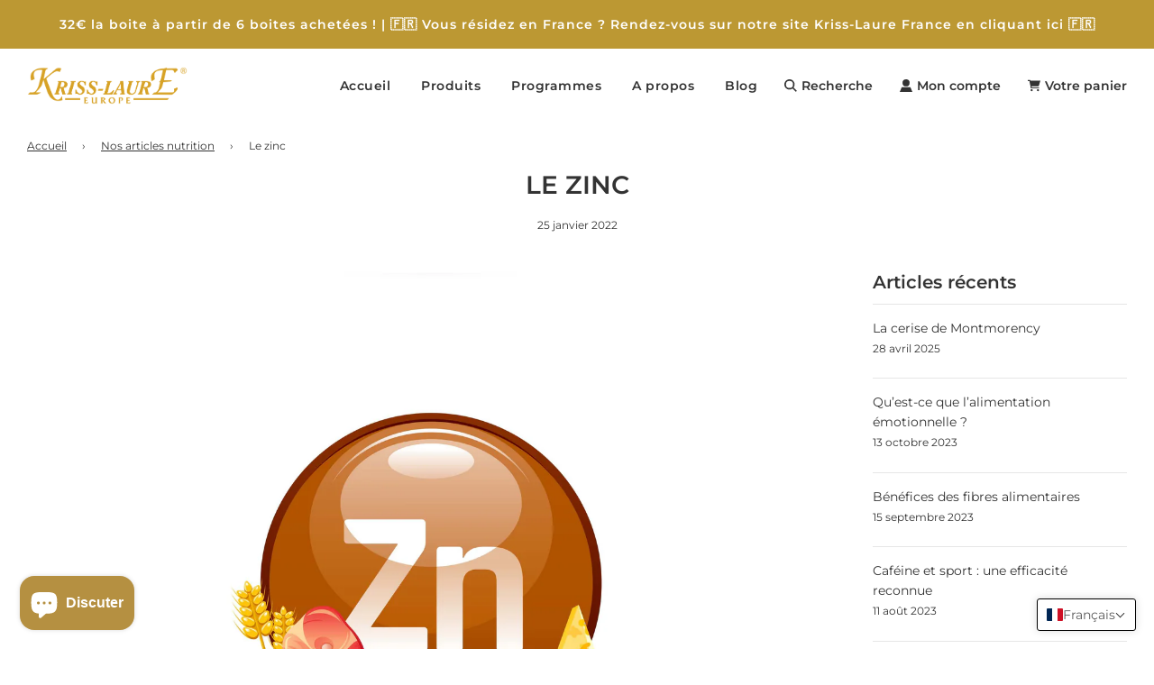

--- FILE ---
content_type: text/css
request_url: https://www.kriss-laure.eu/cdn/shop/t/32/assets/theme.min.css?v=107660417669277738801687170955
body_size: 30333
content:
.fs-product-page-title{font-size:var(--product-page-font-size-px)!important}.fs-section-title{font-size:var(--header-text-size-px)!important}.fs-body{font-size:var(--base-font-size)!important}.fs-button{font-size:var(--button-font-size-px)!important}.fs-heading-xl{font-size:var(--heading-xl-font-size)!important}.fs-heading-l{font-size:var(--heading-l-font-size)!important}.fs-heading-m{font-size:20px!important}.fs-heading-s{font-size:16px!important}.fs-heading-xs{font-size:14px!important}.fs-subheading{font-size:var(--subheading-font-size)!important}.fs-body-small{font-size:var(--small-body-font-size)!important}.kb-enabled{overflow:hidden}@media only screen and (min-width:768px){.kb-enabled>*{-webkit-transform:translate3d(.25rem,.12rem,.25rem) scale(1.06);-ms-transform:translate3d(.25rem,.12rem,.25rem) scale(1.06);-moz-transform:translate3d(.25rem,.12rem,.25rem) scale(1.06);-o-transform:translate3d(.25rem,.12rem,.25rem) scale(1.06);transform:translate3d(.25rem,.12rem,.25rem) scale(1.06);transition:2s transform}}@media only screen and (min-width:768px){.kb-enabled.in-viewport>*{-webkit-transform:translate3d(0,0,0) scale(1);-ms-transform:translate3d(0,0,0) scale(1);-moz-transform:translate3d(0,0,0) scale(1);-o-transform:translate3d(0,0,0) scale(1);transform:translate3d(0,0,0) scale(1)}}.kb-enabled.no-anim>*{transition:none!important}@media screen and (prefers-reduced-motion:reduce){.kb-enabled{transform:none!important;transition:none!important}.kb-enabled.in-viewport{transform:none!important;transition:none!important}.flow-homepage .image-with-text-wrapper .kb-enabled .in-viewport,.flow-homepage .image-with-text-wrapper .kb-enabled .parallax,.flow-homepage .image-with-text-wrapper .kb-enabled div:not(.parallax) .img{transform:none!important;transition:none!important}}.supports-js body.page-fade{opacity:0;transition:opacity .4s ease-in}.supports-js body.page-fade.loaded{opacity:1}.supports-js body.page-fade.unloading{opacity:0}@keyframes FadeIn{0%{opacity:0}50%{opacity:.5}100%{opacity:1}}.animations-disabled .fadeIn,.animations-disabled .fadeInUp{animation-name:none}a:nth-child(2n) .product-medias__thumbnail__image{animation-delay:.4s}a:nth-child(3n) .product-medias__thumbnail__image{animation-delay:.6s}a:nth-child(4n) .product-medias__thumbnail__image{animation-delay:.8s}a:nth-child(5n) .product-medias__thumbnail__image{animation-delay:1s}a:nth-child(6n) .product-medias__thumbnail__image{animation-delay:1.2s}a:nth-child(7n) .product-medias__thumbnail__image{animation-delay:1.4s}a:nth-child(8n) .product-medias__thumbnail__image{animation-delay:1.6s}a:nth-child(9n) .product-medias__thumbnail__image{animation-delay:1.8s}a:nth-child(10n) .product-medias__thumbnail__image{animation-delay:2s}a:nth-child(11n) .product-medias__thumbnail__image{animation-delay:2.2s}a:nth-child(12n) .product-medias__thumbnail__image{animation-delay:2.4s}a:nth-child(13n) .product-medias__thumbnail__image{animation-delay:2.6s}a:nth-child(14n) .product-medias__thumbnail__image{animation-delay:2.8s}a:nth-child(15n) .product-medias__thumbnail__image{animation-delay:3s}a:nth-child(16n) .product-medias__thumbnail__image{animation-delay:3.2s}a:nth-child(17n) .product-medias__thumbnail__image{animation-delay:3.4s}a:nth-child(18n) .product-medias__thumbnail__image{animation-delay:3.6s}a:nth-child(19n) .product-medias__thumbnail__image{animation-delay:3.8s}a:nth-child(20n) .product-medias__thumbnail__image{animation-delay:4s}a:nth-child(21n) .product-medias__thumbnail__image{animation-delay:4.2s}a:nth-child(22n) .product-medias__thumbnail__image{animation-delay:4.4s}a:nth-child(23n) .product-medias__thumbnail__image{animation-delay:4.6s}a:nth-child(24n) .product-medias__thumbnail__image{animation-delay:4.8s}a:nth-child(25n) .product-medias__thumbnail__image{animation-delay:5s}a:nth-child(26n) .product-medias__thumbnail__image{animation-delay:5.2s}a:nth-child(27n) .product-medias__thumbnail__image{animation-delay:5.4s}a:nth-child(28n) .product-medias__thumbnail__image{animation-delay:5.6s}a:nth-child(29n) .product-medias__thumbnail__image{animation-delay:5.8s}a:nth-child(30n) .product-medias__thumbnail__image{animation-delay:6s}a:nth-child(31n) .product-medias__thumbnail__image{animation-delay:6.2s}a:nth-child(32n) .product-medias__thumbnail__image{animation-delay:6.4s}a:nth-child(33n) .product-medias__thumbnail__image{animation-delay:6.6s}a:nth-child(34n) .product-medias__thumbnail__image{animation-delay:6.8s}a:nth-child(35n) .product-medias__thumbnail__image{animation-delay:7s}a:nth-child(36n) .product-medias__thumbnail__image{animation-delay:7.2s}a:nth-child(37n) .product-medias__thumbnail__image{animation-delay:7.4s}a:nth-child(38n) .product-medias__thumbnail__image{animation-delay:7.6s}a:nth-child(39n) .product-medias__thumbnail__image{animation-delay:7.8s}a:nth-child(40n) .product-medias__thumbnail__image{animation-delay:8s}a:nth-child(41n) .product-medias__thumbnail__image{animation-delay:8.2s}a:nth-child(42n) .product-medias__thumbnail__image{animation-delay:8.4s}a:nth-child(43n) .product-medias__thumbnail__image{animation-delay:8.6s}a:nth-child(44n) .product-medias__thumbnail__image{animation-delay:8.8s}a:nth-child(45n) .product-medias__thumbnail__image{animation-delay:9s}a:nth-child(46n) .product-medias__thumbnail__image{animation-delay:9.2s}a:nth-child(47n) .product-medias__thumbnail__image{animation-delay:9.4s}a:nth-child(48n) .product-medias__thumbnail__image{animation-delay:9.6s}a:nth-child(49n) .product-medias__thumbnail__image{animation-delay:9.8s}a:nth-child(50n) .product-medias__thumbnail__image{animation-delay:10s}a:nth-child(51n) .product-medias__thumbnail__image{animation-delay:10.2s}a:nth-child(52n) .product-medias__thumbnail__image{animation-delay:10.4s}a:nth-child(53n) .product-medias__thumbnail__image{animation-delay:10.6s}a:nth-child(54n) .product-medias__thumbnail__image{animation-delay:10.8s}a:nth-child(55n) .product-medias__thumbnail__image{animation-delay:11s}a:nth-child(56n) .product-medias__thumbnail__image{animation-delay:11.2s}a:nth-child(57n) .product-medias__thumbnail__image{animation-delay:11.4s}a:nth-child(58n) .product-medias__thumbnail__image{animation-delay:11.6s}a:nth-child(59n) .product-medias__thumbnail__image{animation-delay:11.8s}a:nth-child(60n) .product-medias__thumbnail__image{animation-delay:12s}a:nth-child(61n) .product-medias__thumbnail__image{animation-delay:12.2s}a:nth-child(62n) .product-medias__thumbnail__image{animation-delay:12.4s}a:nth-child(63n) .product-medias__thumbnail__image{animation-delay:12.6s}a:nth-child(64n) .product-medias__thumbnail__image{animation-delay:12.8s}a:nth-child(65n) .product-medias__thumbnail__image{animation-delay:13s}a:nth-child(66n) .product-medias__thumbnail__image{animation-delay:13.2s}a:nth-child(67n) .product-medias__thumbnail__image{animation-delay:13.4s}a:nth-child(68n) .product-medias__thumbnail__image{animation-delay:13.6s}a:nth-child(69n) .product-medias__thumbnail__image{animation-delay:13.8s}a:nth-child(70n) .product-medias__thumbnail__image{animation-delay:14s}a:nth-child(71n) .product-medias__thumbnail__image{animation-delay:14.2s}a:nth-child(72n) .product-medias__thumbnail__image{animation-delay:14.4s}a:nth-child(73n) .product-medias__thumbnail__image{animation-delay:14.6s}a:nth-child(74n) .product-medias__thumbnail__image{animation-delay:14.8s}a:nth-child(75n) .product-medias__thumbnail__image{animation-delay:15s}a:nth-child(76n) .product-medias__thumbnail__image{animation-delay:15.2s}a:nth-child(77n) .product-medias__thumbnail__image{animation-delay:15.4s}a:nth-child(78n) .product-medias__thumbnail__image{animation-delay:15.6s}a:nth-child(79n) .product-medias__thumbnail__image{animation-delay:15.8s}a:nth-child(80n) .product-medias__thumbnail__image{animation-delay:16s}a:nth-child(81n) .product-medias__thumbnail__image{animation-delay:16.2s}a:nth-child(82n) .product-medias__thumbnail__image{animation-delay:16.4s}a:nth-child(83n) .product-medias__thumbnail__image{animation-delay:16.6s}a:nth-child(84n) .product-medias__thumbnail__image{animation-delay:16.8s}a:nth-child(85n) .product-medias__thumbnail__image{animation-delay:17s}a:nth-child(86n) .product-medias__thumbnail__image{animation-delay:17.2s}a:nth-child(87n) .product-medias__thumbnail__image{animation-delay:17.4s}a:nth-child(88n) .product-medias__thumbnail__image{animation-delay:17.6s}a:nth-child(89n) .product-medias__thumbnail__image{animation-delay:17.8s}a:nth-child(90n) .product-medias__thumbnail__image{animation-delay:18s}a:nth-child(91n) .product-medias__thumbnail__image{animation-delay:18.2s}a:nth-child(92n) .product-medias__thumbnail__image{animation-delay:18.4s}a:nth-child(93n) .product-medias__thumbnail__image{animation-delay:18.6s}a:nth-child(94n) .product-medias__thumbnail__image{animation-delay:18.8s}a:nth-child(95n) .product-medias__thumbnail__image{animation-delay:19s}a:nth-child(96n) .product-medias__thumbnail__image{animation-delay:19.2s}a:nth-child(97n) .product-medias__thumbnail__image{animation-delay:19.4s}a:nth-child(98n) .product-medias__thumbnail__image{animation-delay:19.6s}a:nth-child(99n) .product-medias__thumbnail__image{animation-delay:19.8s}a:nth-child(100n) .product-medias__thumbnail__image{animation-delay:20s}.js .animations-disabled .wow{visibility:visible!important}.js .wow{visibility:hidden}.js .animations-disabled .show-on-scroll{visibility:visible}.js .show-on-scroll{visibility:hidden}.shown-on-scroll{animation-delay:.25s}.fade-enter-active,.fade-leave-active{transition:opacity .4s}.fade-enter,.fade-leave-to{opacity:0}.spin{animation:spin 1s linear infinite}@keyframes spin{from{transform:rotate(0)}to{transform:rotate(360deg)}}.text-link,a{color:var(--link-color);text-decoration:none;background:0 0}button{overflow:visible}button[disabled],html input[disabled]{cursor:default}.btn,.btn--secondary,.rte .btn,.rte .btn--secondary,.spr-button{-webkit-user-select:none;-moz-user-select:none;-ms-user-select:none;user-select:none;display:inline-block;padding:8px 10px;width:auto;margin:0;line-height:1.42;font-weight:700;text-decoration:none;text-align:center;vertical-align:middle;white-space:nowrap;cursor:pointer;border:1px solid transparent;-webkit-appearance:none;-moz-appearance:none;border-radius:0;transition:all .15s ease-in-out 0s;background-color:var(--primary-btn-bg-color);color:var(--primary-btn-text-color)}.btn--secondary:hover,.btn:hover,.rte .btn:hover,.spr-button:hover{background-color:var(--primary-btn-bg-hover-color);color:var(--primary-btn-text-hover-color)}.btn--secondary:active,.btn--secondary:focus,.btn:active,.btn:focus,.rte .btn:active,.rte .btn:focus,.spr-button:active,.spr-button:focus{background-color:var(--primary-btn-bg-color);color:var(--primary-btn-text-color)}.btn--secondary[disabled],.btn.disabled,.btn[disabled],.disabled.btn--secondary,.rte .btn.disabled,.rte .btn[disabled],.spr-button.disabled,.spr-button[disabled]{cursor:default;color:#b6b6b6;background-color:#f6f6f6}.btn--secondary,.rte .btn--secondary{background-color:var(--secondary-btn-bg-color);color:var(--secondary-btn-text-color)}.btn--secondary:active,.btn--secondary:focus,.btn--secondary:hover,.rte .btn--secondary:active,.rte .btn--secondary:focus,.rte .btn--secondary:hover{background-color:var(--secondary-btn-bg-hover-color);color:var(--secondary-btn-bg-text-hover-color)}.btn--small{padding:4px 5px;font-size:var(--body-font-size-12-to-em)}.btn--large{padding:12px 15px;font-size:var(--body-font-size-16-to-em)}.btn--full{width:100%}.text-link{display:inline;border:0 none;background:0 0;padding:0;margin:0}.account-section--btn,.article-comment--btn,.btn--full,.btn--load-more,.btn--secondary,.cart--button-checkout,.cart--button-update,.contact-form .btn,.newsletter-footer input.footer-email-submit,.out-of-stock-form .btn,.section-contact-form .btn,.shopify-challenge__button,.spr-button{border-radius:var(--alt-btn-border-radius);font-weight:var(--alt-btn-font-weight);font-style:var(--alt-btn-font-style);margin-top:15px;text-transform:var(--button-text-case);padding:10px 20px;font-size:var(--button-font-size-px);letter-spacing:var(--button-text-spacing-px);display:inline-block}.account-section--btn,.btn--load-more,.shopify-challenge__button,.spr-button{margin-top:0;padding:10px 20px;border:0;background-color:var(--primary-btn-bg-color);color:var(--primary-btn-text-color);display:inline-block}.account-section--btn:focus,.account-section--btn:hover,.btn--load-more:focus,.btn--load-more:hover,.shopify-challenge__button:focus,.shopify-challenge__button:hover,.spr-button:focus,.spr-button:hover{background-color:var(--primary-btn-bg-hover-color);color:var(--primary-btn-text-hover-color)}.account-section--btn,.advanced-layout--hero__text-block .btn,.advanced-layout--hero__text-block .btn--secondary,.ajaxcart__footer .cart__checkout,.btn--full,.btn--load-more,.footer-email-submit,.homepage-featured-box-btn,.homepage-section-btn,.mobile-facets__open,.onboarding--sold-out a.btn,.quick-add-button,.quick-add-button-onboarding,.quick-add-button-variants,.shop-now-button,.shop-now-button-onboarding,.shopify-challenge__button,.show-view-all--button .btn,.sold-out-button,.spr-button{border-radius:var(--alt-btn-border-radius);font-weight:var(--alt-btn-font-weight);font-style:var(--alt-btn-font-style);background:var(--primary-btn-bg-color);color:var(--primary-btn-text-color);transition:all .15s ease-in-out 0s;display:inline-block;padding:10px 35px;text-transform:var(--button-text-case);letter-spacing:var(--button-text-spacing-px);font-size:var(--button-font-size-px);cursor:pointer;pointer-events:auto;border:0}.quick-add-button-onboarding,.sold-out-button{pointer-events:none;cursor:default}.sold-out-button{background-color:var(--primary-btn-bg-color-opacity50)}.shopify-payment-button{display:block;width:100%}#AddToCart,.shopify-product-form .shopify-payment-button__button--unbranded{border-radius:var(--alt-btn-border-radius);font-weight:var(--alt-btn-font-weight);font-style:var(--alt-btn-font-style);background:var(--primary-btn-bg-color);color:var(--primary-btn-text-color);transition:all .15s ease-in-out 0s;display:inline-block;padding:10px 35px;text-transform:var(--button-text-case);letter-spacing:var(--button-text-spacing-px);font-size:var(--button-font-size-px);line-height:1.42;min-height:44px;margin:0 0 10px 0;transition:color .25s ease-in-out,background .25s ease-in-out,border .25s ease-in-out;word-wrap:break-word;white-space:normal;width:100%}#AddToCart:active:not([disabled]),#AddToCart:focus:not([disabled]),#AddToCart:hover:not([disabled]),.shopify-product-form .shopify-payment-button__button--unbranded:active:not([disabled]),.shopify-product-form .shopify-payment-button__button--unbranded:focus:not([disabled]),.shopify-product-form .shopify-payment-button__button--unbranded:hover:not([disabled]){background:var(--primary-btn-bg-hover-color);color:var(--primary-btn-text-hover-color)}#AddToCart:hover,.shopify-product-form .shopify-payment-button__button--unbranded:hover{background:var(--primary-btn-bg-hover-color);color:var(--primary-btn-text-hover-color)}.shopify-product-form .shopify-payment-button__button--branded{border-radius:var(--alt-btn-border-radius)}.shopify-product-form .shopify-payment-button__button--hidden{display:none}.shopify-product-form .shopify-payment-button__more-options{font-size:var(--button-font-size-px);width:70%;margin:15px auto 0;color:var(--link-color)}.advanced-layout--hero__text-block .btn--secondary:hover,.advanced-layout--hero__text-block .btn:hover,.cart__checkout:hover,.homepage-featured-box-btn:hover,.homepage-section-btn:hover,.onboarding--sold-out a.btn:hover,.quick-add-button-onboarding:hover,.quick-add-button-variants:hover,.quick-add-button:hover,.shop-now-button-onboarding:hover,.shop-now-button:hover,.show-view-all--button .btn:hover,.slider-section--slideshow .block-section--slideshow-0 .homepage-featured-box-btn:hover{background:var(--primary-btn-bg-hover-color);color:var(--primary-btn-text-hover-color)}.paymentButtonsWrapper #AddToCart.add-to-cart--secondary:not(.disabled){background:var(--secondary-btn-bg-color);color:var(--secondary-btn-text-color);transition:color .25s ease-in-out,background .25s ease-in-out}.paymentButtonsWrapper #AddToCart.add-to-cart--secondary:not(.disabled):hover{background:var(--secondary-btn-bg-hover-color);color:var(--secondary-btn-bg-text-hover-color)}#AddToCart.add-to-cart--secondary.disabled{background:var(--secondary-btn-bg-color);color:var(--secondary-btn-text-color)}#AddToCart.add-to-cart--secondary.disabled:hover{background:var(--secondary-btn-bg-color);color:var(--secondary-btn-text-color)}@media screen and (max-width:480px){.paymentButtonsWrapper #AddToCart,.paymentButtonsWrapper .shopify-payment-button{width:100%;max-width:300px}}@media screen and (min-width:481px){.paymentButtonsWrapper{display:flex;align-items:flex-start;flex-direction:column}.drawer .paymentButtonsWrapper #AddToCart,.drawer .paymentButtonsWrapper .shopify-payment-button{max-width:100%}.paymentButtonsWrapper #AddToCart,.paymentButtonsWrapper .shopify-payment-button{flex-grow:1}}.homepage-section--testimonials-wrapper a{color:var(--text-color)}.homepage-sections-wrapper--white .events-layout--list .event{border-color:var(--text-color-transparent6)}.homepage-sections-wrapper--white .events-layout--grid .event-item--date{background:var(--color-primary-background)}.homepage-sections-wrapper--light{background-color:var(--color-scheme-light-background);color:var(--color-scheme-light-text)}.homepage-sections-wrapper--light a{color:var(--color-scheme-light-text)}.homepage-sections-wrapper--light .homepage-video-play-button-inner{border-color:transparent transparent transparent var(--color-scheme-light-text)}.homepage-sections-wrapper--light .homepage-featured-content-box{color:var(--color-scheme-light-text);background:var(--color-scheme-light-background)}.homepage-sections-wrapper--light .homepage-map-content-box{background:var(--color-scheme-light-text);color:var(--color-scheme-light-background)}.homepage-sections-wrapper--light .homepage-map-content-box a{color:var(--color-scheme-light-background)}.homepage-sections-wrapper--light .text-slideshow__pagination-btn span{background-color:var(--color-scheme-light-text)}.homepage-sections-wrapper--light .events-layout--list .event{border-color:var(--color-scheme-light-text-transparent60)}.homepage-sections-wrapper--light .events-layout--grid .event-item--date{background:var(--color-scheme-light-background)}.homepage-sections-wrapper--accent{background:var(--color-scheme-feature-background);color:var(--color-scheme-feature-text)}.homepage-sections-wrapper--accent a{color:var(--color-scheme-feature-text)}.image-with-text-wrapper .homepage-sections-wrapper--accent .homepage-featured-content-box{color:var(--color-scheme-feature-text);background:var(--color-scheme-feature-background)}.map-section-wrapper .homepage-sections-wrapper--accent .homepage-map-content-box{background:var(--color-scheme-feature-text);color:var(--color-scheme-feature-background)}.map-section-wrapper .homepage-sections-wrapper--accent .homepage-map-content-box a{color:var(--color-scheme-feature-background)}.homepage-sections-wrapper--accent .text-slideshow__pagination-btn span{background-color:var(--color-scheme-feature-text)}.homepage-sections-wrapper--accent .events-layout--list .event{border-color:var(--color-scheme-feature-text-transparent60)}.homepage-sections-wrapper--accent .events-layout--grid .event-item--date{background:var(--color-scheme-feature-background)}.homepage-sections-wrapper--dark{background:var(--color-scheme-dark-background);color:var(--color-scheme-dark-text)}.homepage-sections-wrapper--dark a{color:var(--color-scheme-dark-text)}.image-with-text-wrapper .homepage-sections-wrapper--dark .homepage-featured-content-box{color:var(--color-scheme-dark-text);background:var(--color-scheme-dark-background)}.map-section-wrapper .homepage-sections-wrapper--dark .homepage-map-content-box{background:var(--color-scheme-dark-text);color:var(--color-scheme-dark-background)}.map-section-wrapper .homepage-sections-wrapper--dark .homepage-map-content-box a{color:var(--color-scheme-dark-background)}.homepage-sections-wrapper--dark .text-slideshow__pagination-btn span{background-color:var(--color-scheme-dark-text)}.homepage-sections-wrapper--dark .events-layout--list .event{border-color:var(--color-scheme-dark-text-transparent60)}.homepage-sections-wrapper--dark .events-layout--grid .event-item--date{background:var(--color-scheme-dark-background)}article,aside,details,figcaption,figure,footer,header,hgroup,main,nav,section,summary{display:block}details>summary{list-style:none;cursor:pointer}details>summary::-webkit-details-marker{display:none}audio,canvas,progress,video{display:inline-block;vertical-align:baseline}:focus{outline:0}.using-keyboard :focus{border:1px solid var(--border-color)}.hide{display:none!important}.hidden{display:none}@media only screen and (max-width:767px){.small-hide{display:none!important}}@media only screen and (min-width:768px){.large-hide{display:none!important}}.placeholder-noblocks{text-align:center}.clearfix:after{content:'';display:table;clear:both}.nav .ul:after,.nav .ul:before{content:" ";display:table}.nav .ul:after{clear:both}.icon{display:inline-block;height:auto;vertical-align:middle;width:auto}.icon--placeholder{background-color:rgba(120,129,136,.1);border:1px solid rgba(120,129,136,.2);fill:rgba(120,129,136,.35);height:100%;max-height:100%;max-width:100%;width:100%}html.js .no-js{display:none!important}html.no-js .js{display:none!important}.no-js.disclaimer{text-align:center;padding:15px 15px 0}[tabindex='-1']:focus{outline:0}.wrapper{padding:0}.wrapper:after{content:'';display:table;clear:both}.content-width,.wrapper-padded{position:relative;max-width:1660px;margin:0 auto;padding:0 15px}@media screen and (min-width:481px){.content-width,.wrapper-padded{padding:0 30px}}.main-page-container{margin-bottom:30px}.centered{margin:0 auto}.main-content{display:block}.template-index .main-content{padding-top:0;padding-bottom:0}svg.icon.icon--placeholder{background:#e6e5e7;fill:#d4d3d4;border:1px solid #d4d3d4}.flex{display:flex}.flex-full{display:flex;width:100%}.m-0-auto{margin:0 auto}img{border:0 none;width:100%;height:auto}svg:not(:root){overflow:hidden}iframe,img{max-width:100%}.video-wrapper{position:relative;overflow:hidden;max-width:100%;padding-bottom:56.25%;height:0;height:auto}.video-wrapper iframe{position:absolute;top:0;left:0;width:100%;height:100%}.aspect-ratio:not(.quick-view-media) .responsive-image-wrapper{position:absolute!important;height:100%;width:100%}.responsive-image-wrapper{display:flex;align-items:center;justify-content:center}ol,ul{margin:0 0 15px 20px;padding:0}ol li,ul li{list-style-position:inside}ol li>div,ul li>div{display:inline-block}ol{list-style:decimal}ol ol,ol ul,ul ol,ul ul{margin:4px 0 5px 20px}li{margin-bottom:.25em}ul.square{list-style:square outside}ul.disc{list-style:disc outside}ol.alpha{list-style:lower-alpha outside}.no-bullets{list-style:none outside;margin-left:0}.inline-list{margin-left:0}.inline-list li{display:inline-block;margin-bottom:0}table{width:100%;border-collapse:collapse;border-spacing:0}table.full{width:100%;margin-bottom:1em}.table-wrap{max-width:100%;overflow:auto;-webkit-overflow-scrolling:touch}th{font-weight:700}td,th{text-align:left;padding:15px;border:0;border-bottom:1px solid var(--border-color)}@media only screen and (max-width:767px){.table--responsive td:before{content:attr(data-label);float:left;font-size:15px;padding-right:10px;text-align:center}}@media screen and (max-width:767px){.table--responsive thead{display:none}.table--responsive tr{display:block}.table--responsive td,.table--responsive tr{float:left;clear:both;width:100%}.table--responsive td,.table--responsive th{display:block;text-align:right;padding:15px}.table--responsive td:before{content:attr(data-label);float:left;text-align:center;font-size:12px;padding-right:10px}.table--responsive.cart-table img{margin:0 auto}.table--responsive.cart-table .ajaxcart__qty,.table--responsive.cart-table .js-qty{float:right}}@media screen and (max-width:480px){.table--small-hide{display:none!important}.table__section+.table__section{position:relative;margin-top:10px;padding-top:15px}.table__section+.table__section:after{content:'';display:block;position:absolute;top:0;left:15px;right:15px}}.rte{margin-bottom:15px}.rte a{-webkit-transition:padding-bottom .15s ease-in-out;-moz-transition:padding-bottom .15s ease-in-out;-o-transition:padding-bottom .15s ease-in-out;transition:padding-bottom .15s ease-in-out;border-bottom:1px solid;padding-bottom:1px}.rte a:focus,.rte a:hover{padding-bottom:3px}.rte .h1,.rte .h2,.rte .h3,.rte .h4,.rte .h5,.rte .h6,.rte h1,.rte h2,.rte h3,.rte h4,.rte h5,.rte h6{margin-top:1em}.rte .h1:first-child,.rte .h2:first-child,.rte .h3:first-child,.rte .h4:first-child,.rte .h5:first-child,.rte .h6:first-child,.rte h1:first-child,.rte h2:first-child,.rte h3:first-child,.rte h4:first-child,.rte h5:first-child,.rte h6:first-child{margin-top:0}.rte .h1 a,.rte .h2 a,.rte .h3 a,.rte .h4 a,.rte .h5 a,.rte .h6 a,.rte h1 a,.rte h2 a,.rte h3 a,.rte h4 a,.rte h5 a,.rte h6 a{text-decoration:none}.rte>div{margin-bottom:15px}.rte li{margin-bottom:.4em}.rte--header{margin-bottom:0}.owl-theme .owl-dots .owl-dot span{border:1px solid var(--border-color);background:0 0}.owl-theme .owl-dots .owl-dot.active span,.owl-theme .owl-dots .owl-dot:hover span{background:var(--text-color)}.parallax{position:relative;overflow:hidden}.drawer__close button,.mobile-menu--close-btn,.popup--close,.popup--close-btn,.store-availabilities-modal__close{right:15px;top:15px;width:35px;height:35px;background-image:none;display:flex;justify-content:center;align-items:center;z-index:1;border:0;background:0 0}.drawer__close button:after,.drawer__close button:before,.mobile-menu--close-btn:after,.mobile-menu--close-btn:before,.popup--close-btn:after,.popup--close-btn:before,.popup--close:after,.popup--close:before,.store-availabilities-modal__close:after,.store-availabilities-modal__close:before{transition:transform .5s ease-in-out;position:absolute;content:'';height:26px;width:2px;background-color:var(--text-color)}.drawer__close button:before,.mobile-menu--close-btn:before,.popup--close-btn:before,.popup--close:before,.store-availabilities-modal__close:before{transform:rotate(45deg)}.drawer__close button:after,.mobile-menu--close-btn:after,.popup--close-btn:after,.popup--close:after,.store-availabilities-modal__close:after{transform:rotate(-45deg)}.drawer__close button:focus:before,.drawer__close button:hover:before,.mobile-menu--close-btn:focus:before,.mobile-menu--close-btn:hover:before,.popup--close-btn:focus:before,.popup--close-btn:hover:before,.popup--close:focus:before,.popup--close:hover:before,.store-availabilities-modal__close:focus:before,.store-availabilities-modal__close:hover:before{transform:rotate(135deg)}.drawer__close button:focus:after,.drawer__close button:hover:after,.mobile-menu--close-btn:focus:after,.mobile-menu--close-btn:hover:after,.popup--close-btn:focus:after,.popup--close-btn:hover:after,.popup--close:focus:after,.popup--close:hover:after,.store-availabilities-modal__close:focus:after,.store-availabilities-modal__close:hover:after{transform:rotate(-135deg)}.drawer__close button:focus,.mobile-menu--close-btn:focus,.popup--close-btn:focus,.popup--close:focus,.store-availabilities-modal__close:focus{opacity:.6}.mobile-menu--close-btn{min-height:44px;min-width:44px}.mobile-menu--close-btn:after,.mobile-menu--close-btn:before{transition:transform .5s ease-in-out;position:absolute;content:'';height:26px;width:2px;background-color:var(--menu-drawer-text-color)}.popup--close,.popup--close-btn{background-color:var(--popup-bg-color)}.popup--close-btn:after,.popup--close-btn:before,.popup--close:after,.popup--close:before{transition:transform .5s ease-in-out;position:absolute;content:'';height:26px;width:2px;background-color:var(--popup-text-color)}#CartContainer button.ajaxcart__qty-remove{display:block;min-height:44px;margin:auto;margin-top:-25px;font-size:15px;color:var(--cart-drawer-text-color);border:0;background:0 0;text-decoration:underline}.is-transitioning{display:block!important;visibility:visible!important}.display-table{display:table;table-layout:fixed;width:100%}.display-table-cell{display:table-cell;vertical-align:middle;float:none}@media screen and (min-width:768px){.large--display-table{display:table;table-layout:fixed;width:100%}.large--display-table-cell{display:table-cell;vertical-align:middle;float:none}}@media screen and (min-width:768px){.medium--display-table{display:table;table-layout:fixed;width:100%}.medium--display-table-cell{display:table-cell;vertical-align:middle;float:none}}.visually-hidden{position:absolute;overflow:hidden;clip:rect(0 0 0 0);height:1px;width:1px;margin:-1px;padding:0;border:0}.footer-wrapper{align-self:baseline}.footer-wrapper.fix-to-bottom{position:fixed;bottom:0;left:0;right:0}.footer-bottom,.footer-main{background-color:var(--color-footer-bg);padding:30px 0;color:var(--color-footer-text)}@media (max-width:767px){.footer-bottom .grid,.footer-bottom .grid--full,.footer-bottom .grid--rev,.footer-main .grid,.footer-main .grid--full,.footer-main .grid--rev{display:flex;flex-direction:column;align-items:center}.footer-bottom .grid .grid__item.large--one-third.medium--one-half.small--one-whole,.footer-bottom .grid--full .grid__item.large--one-third.medium--one-half.small--one-whole,.footer-bottom .grid--rev .grid__item.large--one-third.medium--one-half.small--one-whole,.footer-main .grid .grid__item.large--one-third.medium--one-half.small--one-whole,.footer-main .grid--full .grid__item.large--one-third.medium--one-half.small--one-whole,.footer-main .grid--rev .grid__item.large--one-third.medium--one-half.small--one-whole{width:100%}.footer-bottom .grid .grid__item.large--one-third.medium--one-half.small--one-whole .input-group,.footer-bottom .grid--full .grid__item.large--one-third.medium--one-half.small--one-whole .input-group,.footer-bottom .grid--rev .grid__item.large--one-third.medium--one-half.small--one-whole .input-group,.footer-main .grid .grid__item.large--one-third.medium--one-half.small--one-whole .input-group,.footer-main .grid--full .grid__item.large--one-third.medium--one-half.small--one-whole .input-group,.footer-main .grid--rev .grid__item.large--one-third.medium--one-half.small--one-whole .input-group{margin:0 auto}}.footer-bottom a:active,.footer-bottom a:hover,.footer-main a:active,.footer-main a:hover{color:var(--color-footer-text)}.footer-bottom .wetheme-dropdown button,.footer-main .wetheme-dropdown button{color:var(--color-footer-text);border:1px solid var(--color-footer-text)}.footer-bottom .wetheme-dropdown ul,.footer-main .wetheme-dropdown ul{background-color:var(--color-footer-bg);border:1px solid var(--color-footer-text);color:var(--color-footer-text)}.footer-bottom .wetheme-dropdown ul li.selected,.footer-bottom .wetheme-dropdown ul li:hover,.footer-main .wetheme-dropdown ul li.selected,.footer-main .wetheme-dropdown ul li:hover{background-color:var(--color-footer-bg-darken5)}.footer-header{color:var(--color-footer-text);font-size:var(--base-font-size);margin-bottom:15px;font-family:var(--body-font-stack);font-weight:700}@media only screen and (max-width:480px){.footer-header{padding-top:30px;border-top:1px solid var(--color-footer-border)}}.footer-alignment--center{text-align:center}@media only screen and (max-width:767px){.site-footer{text-align:center}}@media only screen and (max-width:480px){#shopify-section-footer .grid .grid__item:first-child,#shopify-section-footer .grid--full .grid__item:first-child,#shopify-section-footer .grid--rev .grid__item:first-child{margin-top:0}#shopify-section-footer .grid .grid__item:first-child .footer-header,#shopify-section-footer .grid--full .grid__item:first-child .footer-header,#shopify-section-footer .grid--rev .grid__item:first-child .footer-header{padding-top:20px;border-top:0}}@media only screen and (min-width:481px) and (max-width:767px){footer .grid,footer .grid--full,footer .grid--rev{display:flex;flex-wrap:wrap}footer .grid .grid__item,footer .grid--full .grid__item,footer .grid--rev .grid__item{flex-grow:1}}@media only screen and (max-width:480px){footer .grid__item{margin-top:30px}}.template-index #shopify-section-footer{margin-top:0}.image-bar--title{text-align:center;padding-top:10px;font-size:var(--header-text-size-px);width:100%;text-align:center;display:inline-block;position:relative;margin-bottom:-30px;letter-spacing:var(--heading-spacing);text-transform:var(--heading-font-case)}.image-footer svg{height:200px}.links-footer a{margin:.2em 0}.links-footer .footer--level-2{padding-left:10px;font-size:95%}.links-footer ul{margin:0;padding:0}.links-footer ul li{list-style-type:none}.footer--has-dropdown-title{margin-bottom:.25em;display:inline-block}input.footerinput::-webkit-input-placeholder{color:var(--color-footer-text)}.footer-alignment--center .newsletter-footer form{display:inline-block}.footer-email-submit{margin-bottom:15px}.contact-form p{font-size:12px}.footer-email-input,.newsletter-footer input.footer-email-input{border:0;border-bottom:1px solid var(--color-footer-text);padding-left:0;background:var(--color-footer-bg);color:var(--color-footer-text)}@media only screen and (max-width:480px){footer .grid__item{margin-top:30px}footer .contact-form .input-group{width:100%}}.footer-article,.footer-article a,.footer-content a{color:var(--color-footer-text-darken10)}@media only screen and (max-width:480px){.footer-article p{margin-bottom:0}}.social-media-footer ul{margin:0;padding:0}.social-media-footer ul li{list-style-type:none;display:inline-block}.social-media-footer ul li svg{fill:var(--color-footer-text);transition:all .15s ease-in-out 0s;width:30px}.social-media-footer ul li .fa-2x{font-size:30px}.social-media-footer ul li a{color:var(--color-footer-text);transition:all .15s ease-in-out 0s;display:inline-flex;align-items:center;justify-content:center;padding:12px}.social-media-footer ul li a:hover{color:var(--color-footer-text)}.footer-description{padding-bottom:20px;text-align:center}.bottom--footer a{font-size:12px}.bottom--footer .bottom--footer---localization{display:flex;flex-direction:column}.copyright--mobile{display:block}.copyright--desktop{display:none}.bottom--footer---links{padding:0;margin:10px 0;flex:1 1 100%}.bottom--footer---links li{list-style-type:none;display:inline-block;padding:0 15px;border-left:1px solid var(--color-footer-text);line-height:1}.bottom--footer---links li:first-child{border-left:0}@media only screen and (max-width:767px){.bottom--footer{text-align:center}.payment-icons{text-align:center;margin-top:15px}.footer-alignment--left .localization-form-wrapper{justify-content:center;flex-direction:column}}.localization-form-wrapper{display:flex;gap:15px}.footer-alignment--center .localization-form-wrapper{justify-content:center}@media only screen and (max-width:767px){.footer-alignment--center .localization-form-wrapper{flex-wrap:wrap}.footer-alignment--center .localization-form-wrapper localization-form{width:100%}}@media only screen and (min-width:768px){.footer-alignment--left ul.localization__list{left:0}.footer-alignment--left .social-media-footer ul{margin-left:-12px}}@media only screen and (min-width:768px){.footer-alignment--left .copyright--mobile{display:none}.footer-alignment--left .copyright--desktop{display:block}.footer-alignment--left .copyright--desktop li:first-child{padding-left:0}.footer-alignment--left .bottom--footer-row{display:flex;flex-wrap:wrap;gap:15px;flex-direction:row;justify-content:flex-start}.footer-alignment--left .bottom--footer-row.bottom--footer--payment-methods{flex-direction:row}.footer-alignment--left .bottom--footer-row .bottom--footer---links{flex:none}.footer-alignment--left .bottom--footer-row .payment-icons{flex:1 0;display:flex;justify-content:flex-end;flex-wrap:wrap;gap:4px;text-align:right}.footer-alignment--left .bottom--footer-row .localization-selector-form{width:100%;justify-content:flex-start;margin-bottom:0}}.footer-alignment--center .payment-icons{margin-top:15px}form{margin-bottom:0}.form-vertical{margin-bottom:15px}input[type=number]::-webkit-inner-spin-button,input[type=number]::-webkit-outer-spin-button{height:auto}input[type=search]::-webkit-search-cancel-button,input[type=search]::-webkit-search-decoration{-webkit-appearance:none}@media screen and (max-width:767px){input,textarea{font-size:16px}}button,input,select,textarea{-webkit-user-select:text;-moz-user-select:text;-ms-user-select:text;user-select:text;padding:0;margin:0}input[type=image]{padding-left:0;padding-right:0}button,input[type=submit]{cursor:pointer}input{border:0;border-bottom:1px solid var(--border-color);padding:10px 10px 10px 0}select,textarea{border:1px solid var(--border-color);padding:10px 10px}input,select,textarea{background:0 0;max-width:100%;border-radius:0}input:focus,select:focus,textarea:focus{border:1px solid var(--border-color-darken10)}input.disabled,input[disabled],select.disabled,select[disabled],textarea.disabled,textarea[disabled]{cursor:default;background-color:#f6f6f6;border-color:#b6b6b6}input.input-full,select.input-full,textarea.input-full{width:100%}input::placeholder,select::placeholder,textarea::placeholder{color:var(--text-color-transparent8)}textarea{min-height:100px}input[type=checkbox],input[type=radio]{display:inline;margin:0 8px 0 0;padding:0;width:auto}input[type=checkbox]{-webkit-appearance:checkbox;-moz-appearance:checkbox}input[type=radio]{-webkit-appearance:radio;-moz-appearance:radio}input[type=image]{padding-left:0;padding-right:0}select{-webkit-appearance:none;-moz-appearance:none;appearance:none;padding-right:28px;text-indent:.01px;text-overflow:'';cursor:pointer}optgroup{font-weight:700}.hidden-label{position:absolute;height:0;width:0;margin-bottom:0;overflow:hidden;clip:rect(1px,1px,1px,1px)}.ie9 .hidden-label,.lt-ie9 .hidden-label{position:static;height:auto;width:auto;margin-bottom:2px;overflow:visible;clip:initial}label[for]{cursor:pointer}.form-vertical input,.form-vertical select,.form-vertical textarea{display:block;margin-bottom:10px}.form-vertical input[type=checkbox],.form-vertical input[type=radio]{display:inline-block}input.error,select.error,textarea.error{border-color:#d02e2e;background-color:#fff6f6;color:#d02e2e}label.error{color:#d02e2e}.qty-error{margin-top:10px}.input-group{position:relative;display:table;border-collapse:separate}.input-group .input-group-btn:first-child,.input-group .input-group-btn:first-child>.btn,.input-group .input-group-field:first-child,.input-group input[type=hidden]:first-child+.input-group-btn>.btn,.input-group input[type=hidden]:first-child+.input-group-field{border-radius:0}.input-group .input-group-btn:last-child>.btn,.input-group .input-group-field:last-child{border-radius:0}.input-group input::-moz-focus-inner{border:0;padding:0;margin-top:-1px;margin-bottom:-1px}.input-group-btn,.input-group-field{display:table-cell;vertical-align:middle;margin:0}.input-group .input-group-field{width:100%}.input-group-btn{position:relative;white-space:nowrap;width:1%;padding:0}.errors,.note{border-radius:0;padding:6px 12px;margin-bottom:15px;border:1px solid transparent;font-size:.9em;text-align:left}.errors ol,.errors ul,.note ol,.note ul{margin-top:0;margin-bottom:0}.errors li:last-child,.note li:last-child{margin-bottom:0}.errors p,.note p{margin-bottom:0}.note{border-color:var(--border-color)}.errors ul{list-style:disc outside;margin-left:0}.errors ul li{list-style-type:none}.form-success{color:#3d7f4e;background-color:#ecfef0;border-color:#3d7f4e}.form-success a{color:#3d7f4e;text-decoration:underline}.form-success a:hover{text-decoration:none}.errors,.form-error{color:#d02e2e;background-color:#fff6f6;border-color:#d02e2e}.errors a,.form-error a{color:#d02e2e;text-decoration:underline}.errors a:hover,.form-error a:hover{text-decoration:none}#CustomerLoginForm input:focus,#RecoverPasswordForm input:focus,#create_customer input:focus{border:0;border-bottom:1px solid rgba(26,26,26,.5)}#CustomerLoginForm #HideRecoverPasswordLink,#RecoverPasswordForm #HideRecoverPasswordLink,#create_customer #HideRecoverPasswordLink{cursor:pointer}.shopify-section{width:100%}.shopify-section .homepage-sections-wrapper.section__full-width{padding:0;line-height:0}.shopify-section .homepage-sections-wrapper.section__full-width .feature-row__text--full-width{line-height:1.6}.shopify-section .homepage-sections-wrapper.full-width{padding:0}.shopify-section .homepage-sections-wrapper{padding:50px 0}.shopify-section .homepage-sections-wrapper.homepage-sections-wrapper--no-padding{padding:0}.flow-homepage .shopify-section:first-child .homepage-sections-wrapper--slideshow{padding:0;margin-bottom:30px}.section-header{margin-bottom:20px}@media screen and (min-width:768px){.section-header{display:table;width:100%}.section-header__left{display:table-cell;vertical-align:middle;margin-bottom:0}.section-header__left .h1,.section-header__left .h2,.section-header__left .h3,.section-header__left .h4,.section-header__left h1,.section-header__left h2,.section-header__left h3,.section-header__left h4{margin-bottom:0}.section-header__right{display:table-cell;vertical-align:middle;text-align:right;width:335px}}@media screen and (min-width:768px) and (max-width:767px){.section-header__right{margin-bottom:30px}}.section-header__right .collection-view,.section-header__right .form-horizontal{display:inline-block;vertical-align:middle}@media screen and (min-width:481px){.section-header__right .collection-view,.section-header__right label+select{margin-left:15px}}.homepage-sections--description{text-align:center;margin-bottom:30px}.homepage-sections-wrapper.no-spacing .homepage-sections--description{margin-top:0}.homepage-featured-content-wrapper{position:relative;display:inline-block;width:100%;vertical-align:top}.image-with-text-wrapper .homepage-sections-wrapper--dark .homepage-featured-content-box{color:var(--color-scheme-dark-text);background:var(--color-scheme-dark-background)}.homepage-featured-content-wrapper a.homepage-featured-box-btn,.image-with-text-wrapper a.homepage-featured-box-btn{color:var(--primary-btn-text-color)}.homepage-featured-content-wrapper a.homepage-featured-box-btn:hover,.image-with-text-wrapper a.homepage-featured-box-btn:hover{color:var(--primary-btn-text-hover-color)}.embed-container{position:relative;padding-bottom:56.25%;height:0;overflow:hidden;max-width:100%}.embed-container embed,.embed-container iframe,.embed-container object{position:absolute;top:0;left:0;width:100%;height:100%}.advanced-layout--hero__text-block,.video--video__text-block{position:absolute;top:50%;-ms-transform:translateY(-50%);transform:translateY(-50%);width:100%;z-index:2;text-align:center;padding:0 30px}.video--video__text-block .h2,.video--video__text-block h2{font-size:50px;margin-bottom:10px}.video--video__text-block p{margin-bottom:20px}.homepage-featured-content-box{width:50%;background:var(--body-secondary-color);position:absolute;top:50%;transform:translateY(-50%);right:0;z-index:1}.homepage-featured-content-box .rte{margin-bottom:0}@media screen and (min-width:768px){.homepage-featured-content-box.content_box--center{right:50%;left:25%;text-align:center}}@media screen and (max-width:767px){.feature-row__text--full-width .homepage-featured-content-box{margin-top:0}}.homepage-featured-content-box-inner{padding:30px;text-align:center}.homepage-featured-content-box-inner p{margin-bottom:0}.homepage-featured-box-btn,.homepage-section-btn{margin-top:20px}.homepage-featured-box-btn--hidden,.homepage-section-btn--hidden{visibility:hidden;opacity:0}.homepage-section-btn:focus,.homepage-section-title a:focus{outline:-webkit-focus-ring-color auto 1px}@media only screen and (max-width:767px){.homepage-featured-content-box:not(.slideshow-mobile-overlay-text):not(.image-with-text-overlay__content-box){position:relative;width:100%;transform:none;text-align:center;max-width:100%}.image-with-text-overlay__content-box{width:100%;margin-top:0}.image-with-text-overlay-wrapper--textPosition-center .homepage-featured-content-box.image-with-text-overlay__content-box{left:0;right:0}}.homepage-content--image img{display:block}.homepage-sections-wrapper.no-spacing{padding:0!important}.grid-item__content{padding:10px;width:100%;height:100%;display:flex;flex-direction:column;justify-content:center;align-items:center;text-align:center}.grid-item__title .h2,.grid-item__title h2{font-family:var(--body-font-stack);font-weight:var(--body-font-weight);font-style:var(--body-font-style);font-size:1.5rem;margin-bottom:0}.grid-item__subheading{font-size:14px}.grid-item-details--hover{opacity:0;position:absolute;top:0;left:0;width:100%;height:100%;display:flex;justify-content:center;transition:all .3s}.grid-item-details--hover:hover{opacity:1}@media screen and (max-width:767px){.grid-item-details--hover{opacity:1;position:absolute;top:0}}.grid-item-details--hover.full-height{height:100%}.grid-item-details--hover>a{width:100%;height:100%;display:block}.grid-item-details--overlay{position:absolute;top:0;width:100%;height:100%;display:flex;justify-content:center}.grid-item-details--overlay.full-height{height:100%}.homepage-sections-wrapper--white .grid-item-details--below-image .grid-item__subheading,.homepage-sections-wrapper--white .grid-item-details--below-image .grid-item__title{color:var(--text-color)}.homepage-sections-wrapper--light .grid-item-details--below-image .grid-item__subheading,.homepage-sections-wrapper--light .grid-item-details--below-image .grid-item__title{color:var(--color-scheme-light-text)}.homepage-sections-wrapper--accent .grid-item-details--below-image .grid-item__subheading,.homepage-sections-wrapper--accent .grid-item-details--below-image .grid-item__title{color:var(--color-scheme-feature-text)}.homepage-sections-wrapper--dark .grid-item-details--below-image .grid-item__subheading,.homepage-sections-wrapper--dark .grid-item-details--below-image .grid-item__title{color:var(--color-scheme-dark-text)}.homepage-featured-rich-text{text-align:center}.homepage-featured-rich-text .rte,.homepage-featured-rich-text p:last-child{margin-bottom:0}.homepage-featured-rich-text .featured-products-wrapper .featured-row__subtext{margin-bottom:30px}.locations-modal{display:none}@keyframes fade-in-up{0%{transform:translateY(20px)}100%{transform:translateY(0)}}@keyframes fade-in-up-opacity{0%{opacity:0}100%{opacity:1}}.grid--full:after,.grid--rev:after,.grid-uniform:after,.grid:after{content:'';display:table;clear:both}.grid__item.clear{clear:both}.grid,.grid--full,.grid--rev,.grid-uniform{list-style:none;margin:0;padding:0;margin-left:-30px}@media only screen and (max-width:767px){.wrapper-padded .grid,.wrapper-padded .grid--full,.wrapper-padded .grid--rev,.wrapper-padded .grid-uniform{margin-left:0}}.grid__item{box-sizing:border-box;float:left;min-height:1px;padding-left:30px;vertical-align:top;width:100%}@media only screen and (max-width:767px){.wrapper-padded .grid__item{padding-left:0}}.grid--rev{direction:rtl;text-align:left}.grid--rev>.grid__item{direction:ltr;text-align:left;float:right}.grid--full{margin-left:0}.grid--full>.grid__item{padding-left:0}.grid--center{text-align:center}.grid--center>.grid__item{text-align:left}@media screen and (min-width:768px){.grid--center.grid--full,.grid--center.grid--rev,.grid.grid--center{margin-left:0}}.one-whole{width:100%}.one-half{width:50%}.one-third{width:33.333%}.two-thirds{width:66.666%}.one-quarter{width:25%}.two-quarters{width:50%}.three-quarters{width:75%}.one-fifth{width:20%}.two-fifths{width:40%}.three-fifths{width:60%}.four-fifths{width:80%}.one-sixth{width:16.666%}.two-sixths{width:33.333%}.three-sixths{width:50%}.four-sixths{width:66.666%}.five-sixths{width:83.333%}.one-eighth{width:12.5%}.two-eighths{width:25%}.three-eighths{width:37.5%}.four-eighths{width:50%}.five-eighths{width:62.5%}.six-eighths{width:75%}.seven-eighths{width:87.5%}.one-tenth{width:10%}.two-tenths{width:20%}.three-tenths{width:30%}.four-tenths{width:40%}.five-tenths{width:50%}.six-tenths{width:60%}.seven-tenths{width:70%}.eight-tenths{width:80%}.nine-tenths{width:90%}.one-twelfth{width:8.333%}.two-twelfths{width:16.666%}.three-twelfths{width:25%}.four-twelfths{width:33.333%}.five-twelfths{width:41.666%}.six-twelfths{width:50%}.seven-twelfths{width:58.333%}.eight-twelfths{width:66.666%}.nine-twelfths{width:75%}.ten-twelfths{width:83.333%}.eleven-twelfths{width:91.666%}.show{display:block!important}.hide{display:none!important}.text-left{text-align:left!important}.text-right{text-align:right!important}.text-center{text-align:center!important}.left{float:left!important}.right{float:right!important}@media only screen and (max-width:480px){.small--one-whole{width:100%}.small--one-half{width:50%}.small--one-third{width:33.333%}.small--two-thirds{width:66.666%}.small--one-quarter{width:25%}.small--two-quarters{width:50%}.small--three-quarters{width:75%}.small--one-fifth{width:20%}.small--two-fifths{width:40%}.small--three-fifths{width:60%}.small--four-fifths{width:80%}.small--one-sixth{width:16.666%}.small--two-sixths{width:33.333%}.small--three-sixths{width:50%}.small--four-sixths{width:66.666%}.small--five-sixths{width:83.333%}.small--one-eighth{width:12.5%}.small--two-eighths{width:25%}.small--three-eighths{width:37.5%}.small--four-eighths{width:50%}.small--five-eighths{width:62.5%}.small--six-eighths{width:75%}.small--seven-eighths{width:87.5%}.small--one-tenth{width:10%}.small--two-tenths{width:20%}.small--three-tenths{width:30%}.small--four-tenths{width:40%}.small--five-tenths{width:50%}.small--six-tenths{width:60%}.small--seven-tenths{width:70%}.small--eight-tenths{width:80%}.small--nine-tenths{width:90%}.small--one-twelfth{width:8.333%}.small--two-twelfths{width:16.666%}.small--three-twelfths{width:25%}.small--four-twelfths{width:33.333%}.small--five-twelfths{width:41.666%}.small--six-twelfths{width:50%}.small--seven-twelfths{width:58.333%}.small--eight-twelfths{width:66.666%}.small--nine-twelfths{width:75%}.small--ten-twelfths{width:83.333%}.small--eleven-twelfths{width:91.666%}.small--show{display:block!important}.small--hide{display:none!important}.small--text-left{text-align:left!important}.small--text-right{text-align:right!important}.small--text-center{text-align:center!important}.small--left{float:left!important}.small--right{float:right!important}.grid-uniform .small--five-tenths:nth-child(2n+1),.grid-uniform .small--four-eighths:nth-child(2n+1),.grid-uniform .small--four-twelfths:nth-child(3n+1),.grid-uniform .small--one-fifth:nth-child(5n+1),.grid-uniform .small--one-half:nth-child(2n+1),.grid-uniform .small--one-quarter:nth-child(4n+1),.grid-uniform .small--one-sixth:nth-child(6n+1),.grid-uniform .small--one-third:nth-child(3n+1),.grid-uniform .small--one-twelfth:nth-child(12n+1),.grid-uniform .small--six-twelfths:nth-child(2n+1),.grid-uniform .small--three-sixths:nth-child(2n+1),.grid-uniform .small--three-twelfths:nth-child(4n+1),.grid-uniform .small--two-eighths:nth-child(4n+1),.grid-uniform .small--two-sixths:nth-child(3n+1),.grid-uniform .small--two-twelfths:nth-child(6n+1){clear:both}}@media only screen and (min-width:481px) and (max-width:767px){.medium--one-whole{width:100%}.medium--one-half{width:50%}.medium--one-third{width:33.333%}.medium--two-thirds{width:66.666%}.medium--one-quarter{width:25%}.medium--two-quarters{width:50%}.medium--three-quarters{width:75%}.medium--one-fifth{width:20%}.medium--two-fifths{width:40%}.medium--three-fifths{width:60%}.medium--four-fifths{width:80%}.medium--one-sixth{width:16.666%}.medium--two-sixths{width:33.333%}.medium--three-sixths{width:50%}.medium--four-sixths{width:66.666%}.medium--five-sixths{width:83.333%}.medium--one-eighth{width:12.5%}.medium--two-eighths{width:25%}.medium--three-eighths{width:37.5%}.medium--four-eighths{width:50%}.medium--five-eighths{width:62.5%}.medium--six-eighths{width:75%}.medium--seven-eighths{width:87.5%}.medium--one-tenth{width:10%}.medium--two-tenths{width:20%}.medium--three-tenths{width:30%}.medium--four-tenths{width:40%}.medium--five-tenths{width:50%}.medium--six-tenths{width:60%}.medium--seven-tenths{width:70%}.medium--eight-tenths{width:80%}.medium--nine-tenths{width:90%}.medium--one-twelfth{width:8.333%}.medium--two-twelfths{width:16.666%}.medium--three-twelfths{width:25%}.medium--four-twelfths{width:33.333%}.medium--five-twelfths{width:41.666%}.medium--six-twelfths{width:50%}.medium--seven-twelfths{width:58.333%}.medium--eight-twelfths{width:66.666%}.medium--nine-twelfths{width:75%}.medium--ten-twelfths{width:83.333%}.medium--eleven-twelfths{width:91.666%}.medium--show{display:block!important}.medium--hide{display:none!important}.medium--text-left{text-align:left!important}.medium--text-right{text-align:right!important}.medium--text-center{text-align:center!important}.medium--left{float:left!important}.medium--right{float:right!important}.grid-uniform .medium--five-tenths:nth-child(2n+1),.grid-uniform .medium--four-eighths:nth-child(2n+1),.grid-uniform .medium--four-twelfths:nth-child(3n+1),.grid-uniform .medium--one-fifth:nth-child(5n+1),.grid-uniform .medium--one-half:nth-child(2n+1),.grid-uniform .medium--one-quarter:nth-child(4n+1),.grid-uniform .medium--one-sixth:nth-child(6n+1),.grid-uniform .medium--one-third:nth-child(3n+1),.grid-uniform .medium--one-twelfth:nth-child(12n+1),.grid-uniform .medium--six-twelfths:nth-child(2n+1),.grid-uniform .medium--three-sixths:nth-child(2n+1),.grid-uniform .medium--three-twelfths:nth-child(4n+1),.grid-uniform .medium--two-eighths:nth-child(4n+1),.grid-uniform .medium--two-sixths:nth-child(3n+1),.grid-uniform .medium--two-twelfths:nth-child(6n+1){clear:both}}@media only screen and (max-width:767px){.medium-down--one-whole{width:100%}.medium-down--one-half{width:50%}.medium-down--one-third{width:33.333%}.medium-down--two-thirds{width:66.666%}.medium-down--one-quarter{width:25%}.medium-down--two-quarters{width:50%}.medium-down--three-quarters{width:75%}.medium-down--one-fifth{width:20%}.medium-down--two-fifths{width:40%}.medium-down--three-fifths{width:60%}.medium-down--four-fifths{width:80%}.medium-down--one-sixth{width:16.666%}.medium-down--two-sixths{width:33.333%}.medium-down--three-sixths{width:50%}.medium-down--four-sixths{width:66.666%}.medium-down--five-sixths{width:83.333%}.medium-down--one-eighth{width:12.5%}.medium-down--two-eighths{width:25%}.medium-down--three-eighths{width:37.5%}.medium-down--four-eighths{width:50%}.medium-down--five-eighths{width:62.5%}.medium-down--six-eighths{width:75%}.medium-down--seven-eighths{width:87.5%}.medium-down--one-tenth{width:10%}.medium-down--two-tenths{width:20%}.medium-down--three-tenths{width:30%}.medium-down--four-tenths{width:40%}.medium-down--five-tenths{width:50%}.medium-down--six-tenths{width:60%}.medium-down--seven-tenths{width:70%}.medium-down--eight-tenths{width:80%}.medium-down--nine-tenths{width:90%}.medium-down--one-twelfth{width:8.333%}.medium-down--two-twelfths{width:16.666%}.medium-down--three-twelfths{width:25%}.medium-down--four-twelfths{width:33.333%}.medium-down--five-twelfths{width:41.666%}.medium-down--six-twelfths{width:50%}.medium-down--seven-twelfths{width:58.333%}.medium-down--eight-twelfths{width:66.666%}.medium-down--nine-twelfths{width:75%}.medium-down--ten-twelfths{width:83.333%}.medium-down--eleven-twelfths{width:91.666%}.medium-down--show{display:block!important}.medium-down--hide{display:none!important}.medium-down--text-left{text-align:left!important}.medium-down--text-right{text-align:right!important}.medium-down--text-center{text-align:center!important}.medium-down--left{float:left!important}.medium-down--right{float:right!important}.grid-uniform .medium-down--five-tenths:nth-child(2n+1),.grid-uniform .medium-down--four-eighths:nth-child(2n+1),.grid-uniform .medium-down--four-twelfths:nth-child(3n+1),.grid-uniform .medium-down--one-fifth:nth-child(5n+1),.grid-uniform .medium-down--one-half:nth-child(2n+1),.grid-uniform .medium-down--one-quarter:nth-child(4n+1),.grid-uniform .medium-down--one-sixth:nth-child(6n+1),.grid-uniform .medium-down--one-third:nth-child(3n+1),.grid-uniform .medium-down--one-twelfth:nth-child(12n+1),.grid-uniform .medium-down--six-twelfths:nth-child(2n+1),.grid-uniform .medium-down--three-sixths:nth-child(2n+1),.grid-uniform .medium-down--three-twelfths:nth-child(4n+1),.grid-uniform .medium-down--two-eighths:nth-child(4n+1),.grid-uniform .medium-down--two-sixths:nth-child(3n+1),.grid-uniform .medium-down--two-twelfths:nth-child(6n+1){clear:both}}@media only screen and (min-width:768px){.large--one-whole{width:100%}.large--one-half{width:50%}.large--one-third{width:33.333%}.large--two-thirds{width:66.666%}.large--one-quarter{width:25%}.large--two-quarters{width:50%}.large--three-quarters{width:75%}.large--one-fifth{width:20%}.large--two-fifths{width:40%}.large--three-fifths{width:60%}.large--four-fifths{width:80%}.large--one-sixth{width:16.666%}.large--two-sixths{width:33.333%}.large--three-sixths{width:50%}.large--four-sixths{width:66.666%}.large--five-sixths{width:83.333%}.large--one-eighth{width:12.5%}.large--two-eighths{width:25%}.large--three-eighths{width:37.5%}.large--four-eighths{width:50%}.large--five-eighths{width:62.5%}.large--six-eighths{width:75%}.large--seven-eighths{width:87.5%}.large--one-tenth{width:10%}.large--two-tenths{width:20%}.large--three-tenths{width:30%}.large--four-tenths{width:40%}.large--five-tenths{width:50%}.large--six-tenths{width:60%}.large--seven-tenths{width:70%}.large--eight-tenths{width:80%}.large--nine-tenths{width:90%}.large--one-twelfth{width:8.333%}.large--two-twelfths{width:16.666%}.large--three-twelfths{width:25%}.large--four-twelfths{width:33.333%}.large--five-twelfths{width:41.666%}.large--six-twelfths{width:50%}.large--seven-twelfths{width:58.333%}.large--eight-twelfths{width:66.666%}.large--nine-twelfths{width:75%}.large--ten-twelfths{width:83.333%}.large--eleven-twelfths{width:91.666%}.large--show{display:block!important}.large--hide{display:none!important}.large--text-left{text-align:left!important}.large--text-right{text-align:right!important}.large--text-center{text-align:center!important}.large--left{float:left!important}.large--right{float:right!important}.grid-uniform .large--five-tenths:nth-child(2n+1),.grid-uniform .large--four-eighths:nth-child(2n+1),.grid-uniform .large--four-twelfths:nth-child(3n+1),.grid-uniform .large--one-fifth:nth-child(5n+1),.grid-uniform .large--one-half:nth-child(2n+1),.grid-uniform .large--one-quarter:nth-child(4n+1),.grid-uniform .large--one-sixth:nth-child(6n+1),.grid-uniform .large--one-third:nth-child(3n+1),.grid-uniform .large--one-twelfth:nth-child(12n+1),.grid-uniform .large--six-twelfths:nth-child(2n+1),.grid-uniform .large--three-sixths:nth-child(2n+1),.grid-uniform .large--three-twelfths:nth-child(4n+1),.grid-uniform .large--two-eighths:nth-child(4n+1),.grid-uniform .large--two-sixths:nth-child(3n+1),.grid-uniform .large--two-twelfths:nth-child(6n+1){clear:both}}@media only screen and (min-width:1200px){.extra-large--one-whole{width:100%}.extra-large--one-half{width:50%}.extra-large--one-third{width:33.333%}.extra-large--two-thirds{width:66.666%}.extra-large--one-quarter{width:25%}.extra-large--two-quarters{width:50%}.extra-large--three-quarters{width:75%}.extra-large--one-fifth{width:20%}.extra-large--two-fifths{width:40%}.extra-large--three-fifths{width:60%}.extra-large--four-fifths{width:80%}.extra-large--one-sixth{width:16.666%}.extra-large--two-sixths{width:33.333%}.extra-large--three-sixths{width:50%}.extra-large--four-sixths{width:66.666%}.extra-large--five-sixths{width:83.333%}.extra-large--one-eighth{width:12.5%}.extra-large--two-eighths{width:25%}.extra-large--three-eighths{width:37.5%}.extra-large--four-eighths{width:50%}.extra-large--five-eighths{width:62.5%}.extra-large--six-eighths{width:75%}.extra-large--seven-eighths{width:87.5%}.extra-large--one-tenth{width:10%}.extra-large--two-tenths{width:20%}.extra-large--three-tenths{width:30%}.extra-large--four-tenths{width:40%}.extra-large--five-tenths{width:50%}.extra-large--six-tenths{width:60%}.extra-large--seven-tenths{width:70%}.extra-large--eight-tenths{width:80%}.extra-large--nine-tenths{width:90%}.extra-large--one-twelfth{width:8.333%}.extra-large--two-twelfths{width:16.666%}.extra-large--three-twelfths{width:25%}.extra-large--four-twelfths{width:33.333%}.extra-large--five-twelfths{width:41.666%}.extra-large--six-twelfths{width:50%}.extra-large--seven-twelfths{width:58.333%}.extra-large--eight-twelfths{width:66.666%}.extra-large--nine-twelfths{width:75%}.extra-large--ten-twelfths{width:83.333%}.extra-large--eleven-twelfths{width:91.666%}.extra-large--show{display:block!important}.extra-large--hide{display:none!important}.extra-large--text-left{text-align:left!important}.extra-large--text-right{text-align:right!important}.extra-large--text-center{text-align:center!important}.extra-large--left{float:left!important}.extra-large--right{float:right!important}.grid-uniform .extra-large--five-tenths:nth-child(2n+1),.grid-uniform .extra-large--four-eighths:nth-child(2n+1),.grid-uniform .extra-large--four-twelfths:nth-child(3n+1),.grid-uniform .extra-large--one-fifth:nth-child(5n+1),.grid-uniform .extra-large--one-half:nth-child(2n+1),.grid-uniform .extra-large--one-quarter:nth-child(4n+1),.grid-uniform .extra-large--one-sixth:nth-child(6n+1),.grid-uniform .extra-large--one-third:nth-child(3n+1),.grid-uniform .extra-large--one-twelfth:nth-child(12n+1),.grid-uniform .extra-large--six-twelfths:nth-child(2n+1),.grid-uniform .extra-large--three-sixths:nth-child(2n+1),.grid-uniform .extra-large--three-twelfths:nth-child(4n+1),.grid-uniform .extra-large--two-eighths:nth-child(4n+1),.grid-uniform .extra-large--two-sixths:nth-child(3n+1),.grid-uniform .extra-large--two-twelfths:nth-child(6n+1){clear:both}}[class*=push--]{position:relative}.push--one-whole{left:100%}.push--one-half{left:50%}.push--one-third{left:33.333%}.push--two-thirds{left:66.666%}.push--one-quarter{left:25%}.push--two-quarters{left:50%}.push--three-quarters{left:75%}.push--one-fifth{left:20%}.push--two-fifths{left:40%}.push--three-fifths{left:60%}.push--four-fifths{left:80%}.push--one-sixth{left:16.666%}.push--two-sixths{left:33.333%}.push--three-sixths{left:50%}.push--four-sixths{left:66.666%}.push--five-sixths{left:83.333%}.push--one-eighth{left:12.5%}.push--two-eighths{left:25%}.push--three-eighths{left:37.5%}.push--four-eighths{left:50%}.push--five-eighths{left:62.5%}.push--six-eighths{left:75%}.push--seven-eighths{left:87.5%}.push--one-tenth{left:10%}.push--two-tenths{left:20%}.push--three-tenths{left:30%}.push--four-tenths{left:40%}.push--five-tenths{left:50%}.push--six-tenths{left:60%}.push--seven-tenths{left:70%}.push--eight-tenths{left:80%}.push--nine-tenths{left:90%}.push--one-twelfth{left:8.333%}.push--two-twelfths{left:16.666%}.push--three-twelfths{left:25%}.push--four-twelfths{left:33.333%}.push--five-twelfths{left:41.666%}.push--six-twelfths{left:50%}.push--seven-twelfths{left:58.333%}.push--eight-twelfths{left:66.666%}.push--nine-twelfths{left:75%}.push--ten-twelfths{left:83.333%}.push--eleven-twelfths{left:91.666%}@media only screen and (min-width:481px) and (max-width:767px){.push--medium--one-whole{left:100%}.push--medium--one-half{left:50%}.push--medium--one-third{left:33.333%}.push--medium--two-thirds{left:66.666%}.push--medium--one-quarter{left:25%}.push--medium--two-quarters{left:50%}.push--medium--three-quarters{left:75%}.push--medium--one-fifth{left:20%}.push--medium--two-fifths{left:40%}.push--medium--three-fifths{left:60%}.push--medium--four-fifths{left:80%}.push--medium--one-sixth{left:16.666%}.push--medium--two-sixths{left:33.333%}.push--medium--three-sixths{left:50%}.push--medium--four-sixths{left:66.666%}.push--medium--five-sixths{left:83.333%}.push--medium--one-eighth{left:12.5%}.push--medium--two-eighths{left:25%}.push--medium--three-eighths{left:37.5%}.push--medium--four-eighths{left:50%}.push--medium--five-eighths{left:62.5%}.push--medium--six-eighths{left:75%}.push--medium--seven-eighths{left:87.5%}.push--medium--one-tenth{left:10%}.push--medium--two-tenths{left:20%}.push--medium--three-tenths{left:30%}.push--medium--four-tenths{left:40%}.push--medium--five-tenths{left:50%}.push--medium--six-tenths{left:60%}.push--medium--seven-tenths{left:70%}.push--medium--eight-tenths{left:80%}.push--medium--nine-tenths{left:90%}.push--medium--one-twelfth{left:8.333%}.push--medium--two-twelfths{left:16.666%}.push--medium--three-twelfths{left:25%}.push--medium--four-twelfths{left:33.333%}.push--medium--five-twelfths{left:41.666%}.push--medium--six-twelfths{left:50%}.push--medium--seven-twelfths{left:58.333%}.push--medium--eight-twelfths{left:66.666%}.push--medium--nine-twelfths{left:75%}.push--medium--ten-twelfths{left:83.333%}.push--medium--eleven-twelfths{left:91.666%}}@media only screen and (max-width:767px){.push--medium-down--one-whole{left:100%}.push--medium-down--one-half{left:50%}.push--medium-down--one-third{left:33.333%}.push--medium-down--two-thirds{left:66.666%}.push--medium-down--one-quarter{left:25%}.push--medium-down--two-quarters{left:50%}.push--medium-down--three-quarters{left:75%}.push--medium-down--one-fifth{left:20%}.push--medium-down--two-fifths{left:40%}.push--medium-down--three-fifths{left:60%}.push--medium-down--four-fifths{left:80%}.push--medium-down--one-sixth{left:16.666%}.push--medium-down--two-sixths{left:33.333%}.push--medium-down--three-sixths{left:50%}.push--medium-down--four-sixths{left:66.666%}.push--medium-down--five-sixths{left:83.333%}.push--medium-down--one-eighth{left:12.5%}.push--medium-down--two-eighths{left:25%}.push--medium-down--three-eighths{left:37.5%}.push--medium-down--four-eighths{left:50%}.push--medium-down--five-eighths{left:62.5%}.push--medium-down--six-eighths{left:75%}.push--medium-down--seven-eighths{left:87.5%}.push--medium-down--one-tenth{left:10%}.push--medium-down--two-tenths{left:20%}.push--medium-down--three-tenths{left:30%}.push--medium-down--four-tenths{left:40%}.push--medium-down--five-tenths{left:50%}.push--medium-down--six-tenths{left:60%}.push--medium-down--seven-tenths{left:70%}.push--medium-down--eight-tenths{left:80%}.push--medium-down--nine-tenths{left:90%}.push--medium-down--one-twelfth{left:8.333%}.push--medium-down--two-twelfths{left:16.666%}.push--medium-down--three-twelfths{left:25%}.push--medium-down--four-twelfths{left:33.333%}.push--medium-down--five-twelfths{left:41.666%}.push--medium-down--six-twelfths{left:50%}.push--medium-down--seven-twelfths{left:58.333%}.push--medium-down--eight-twelfths{left:66.666%}.push--medium-down--nine-twelfths{left:75%}.push--medium-down--ten-twelfths{left:83.333%}.push--medium-down--eleven-twelfths{left:91.666%}}@media only screen and (min-width:768px){.push--large--one-whole{left:100%}.push--large--one-half{left:50%}.push--large--one-third{left:33.333%}.push--large--two-thirds{left:66.666%}.push--large--one-quarter{left:25%}.push--large--two-quarters{left:50%}.push--large--three-quarters{left:75%}.push--large--one-fifth{left:20%}.push--large--two-fifths{left:40%}.push--large--three-fifths{left:60%}.push--large--four-fifths{left:80%}.push--large--one-sixth{left:16.666%}.push--large--two-sixths{left:33.333%}.push--large--three-sixths{left:50%}.push--large--four-sixths{left:66.666%}.push--large--five-sixths{left:83.333%}.push--large--one-eighth{left:12.5%}.push--large--two-eighths{left:25%}.push--large--three-eighths{left:37.5%}.push--large--four-eighths{left:50%}.push--large--five-eighths{left:62.5%}.push--large--six-eighths{left:75%}.push--large--seven-eighths{left:87.5%}.push--large--one-tenth{left:10%}.push--large--two-tenths{left:20%}.push--large--three-tenths{left:30%}.push--large--four-tenths{left:40%}.push--large--five-tenths{left:50%}.push--large--six-tenths{left:60%}.push--large--seven-tenths{left:70%}.push--large--eight-tenths{left:80%}.push--large--nine-tenths{left:90%}.push--large--one-twelfth{left:8.333%}.push--large--two-twelfths{left:16.666%}.push--large--three-twelfths{left:25%}.push--large--four-twelfths{left:33.333%}.push--large--five-twelfths{left:41.666%}.push--large--six-twelfths{left:50%}.push--large--seven-twelfths{left:58.333%}.push--large--eight-twelfths{left:66.666%}.push--large--nine-twelfths{left:75%}.push--large--ten-twelfths{left:83.333%}.push--large--eleven-twelfths{left:91.666%}}@media only screen and (min-width:1200px){.push--extra-large--one-whole{left:100%}.push--extra-large--one-half{left:50%}.push--extra-large--one-third{left:33.333%}.push--extra-large--two-thirds{left:66.666%}.push--extra-large--one-quarter{left:25%}.push--extra-large--two-quarters{left:50%}.push--extra-large--three-quarters{left:75%}.push--extra-large--one-fifth{left:20%}.push--extra-large--two-fifths{left:40%}.push--extra-large--three-fifths{left:60%}.push--extra-large--four-fifths{left:80%}.push--extra-large--one-sixth{left:16.666%}.push--extra-large--two-sixths{left:33.333%}.push--extra-large--three-sixths{left:50%}.push--extra-large--four-sixths{left:66.666%}.push--extra-large--five-sixths{left:83.333%}.push--extra-large--one-eighth{left:12.5%}.push--extra-large--two-eighths{left:25%}.push--extra-large--three-eighths{left:37.5%}.push--extra-large--four-eighths{left:50%}.push--extra-large--five-eighths{left:62.5%}.push--extra-large--six-eighths{left:75%}.push--extra-large--seven-eighths{left:87.5%}.push--extra-large--one-tenth{left:10%}.push--extra-large--two-tenths{left:20%}.push--extra-large--three-tenths{left:30%}.push--extra-large--four-tenths{left:40%}.push--extra-large--five-tenths{left:50%}.push--extra-large--six-tenths{left:60%}.push--extra-large--seven-tenths{left:70%}.push--extra-large--eight-tenths{left:80%}.push--extra-large--nine-tenths{left:90%}.push--extra-large--one-twelfth{left:8.333%}.push--extra-large--two-twelfths{left:16.666%}.push--extra-large--three-twelfths{left:25%}.push--extra-large--four-twelfths{left:33.333%}.push--extra-large--five-twelfths{left:41.666%}.push--extra-large--six-twelfths{left:50%}.push--extra-large--seven-twelfths{left:58.333%}.push--extra-large--eight-twelfths{left:66.666%}.push--extra-large--nine-twelfths{left:75%}.push--extra-large--ten-twelfths{left:83.333%}.push--extra-large--eleven-twelfths{left:91.666%}}@media only screen and (max-width:767px){.grid__item{margin-top:30px}.grid__item.small__no-top-margin{margin-top:0}}.header-section--wrapper{z-index:10000}.site-header{border-bottom:1px solid var(--header-border-color);margin-bottom:0;background-color:var(--header-color)}.site-header localization-form button{display:flex;align-items:center;justify-content:space-between}.site-header localization-form .icon-dropdown{display:inline-flex;align-items:center;justify-content:center;padding-left:.25em;width:var(--header-font-size-px);height:var(--header-font-size-px)}.site-header localization-form .icon-dropdown svg{width:100%;height:auto}.site-header .site-title{letter-spacing:var(--heading-spacing);text-transform:var(--heading-font-case)}@media (min-width:768px){.site-header{position:relative}}.template-index .site-header{margin-bottom:0}.site-header .grid--center .grid__item{text-align:center}.site-header .grid--full.grid--center{position:relative}.site-header .grid--full.grid--center .top-links--icon-links{position:absolute;top:10px;right:0}.site-header .grid--full.grid--center .above-top-links{margin-right:30px}.site-header .site-header__wrapper{position:relative;display:flex;align-items:center}.site-header .site-header__wrapper>*{margin:0 15px}.site-header .site-header__wrapper .site-header__wrapper__left{flex:1 1 100%;display:flex}.site-header .site-header__wrapper .site-header__wrapper__left .site-header__nav{align-self:center}.site-header .site-header__wrapper .site-header__wrapper__left .site-header__logo{padding-left:15px}.site-header .site-header__wrapper .site-header__wrapper__center{flex:1 0 100%;align-self:center}.site-header .site-header__wrapper .site-header__wrapper__left .wetheme-dropdown.fit-current ul,.site-header .site-header__wrapper .site-header__wrapper__right .wetheme-dropdown.fit-current ul{left:auto;background-color:var(--header-color);border:1px solid var(--header-color-darken5)}.site-header .site-header__wrapper .site-header__wrapper__left .wetheme-dropdown.fit-current ul li,.site-header .site-header__wrapper .site-header__wrapper__right .wetheme-dropdown.fit-current ul li{color:var(--nav-text-color)}.site-header .site-header__wrapper .site-header__wrapper__left .wetheme-dropdown.fit-current ul li.selected,.site-header .site-header__wrapper .site-header__wrapper__left .wetheme-dropdown.fit-current ul li:hover,.site-header .site-header__wrapper .site-header__wrapper__right .wetheme-dropdown.fit-current ul li.selected,.site-header .site-header__wrapper .site-header__wrapper__right .wetheme-dropdown.fit-current ul li:hover{background-color:var(--header-color-darken5)}.site-header .site-header__wrapper .site-header__wrapper__right{flex:1 1 100%;display:flex;justify-content:flex-end;flex-wrap:wrap;align-content:center}.site-header .site-header__wrapper .site-header__wrapper__right .site-nav,.site-header .site-header__wrapper .site-header__wrapper__right .site-nav--mobile{text-align:right}.site-header .site-header__wrapper .site-header__wrapper__right .wetheme-dropdown svg{width:var(--header-font-size-px);height:var(--header-font-size-px)}.site-header .site-header__wrapper.site-header__wrapper--logo-left .site-header__wrapper__center{display:none}.site-header .site-header__wrapper.site-header__wrapper--logo-left .site-nav,.site-header .site-header__wrapper.site-header__wrapper--logo-left .site-nav--mobile{margin:0}.site-header .site-header__nav-standalone{margin:0 15px;text-align:center}.site-header.logo_above{padding-top:19px;padding-bottom:3px}.white--match header{margin-bottom:0}.white--match .flow-homepage div:first-child .homepage-sections-wrapper{padding-top:0}.cart-item-count-header--has-label:before{content:' - ';display:inline}.site-header__logo{text-align:center;margin:0 auto;max-width:100%;font-size:var(--logo-font-size)}.site-header__logo.h1{margin:0}.site-header__logo a,.site-header__logo a:focus,.site-header__logo a:hover{text-decoration:none}.site-header__logo a{display:block;font-size:var(--logo-font-size)}.grid--center .site-header__logo a{display:inline-block}.site-header__logo img{margin:0 auto;display:inline-block;vertical-align:top;max-width:100%}@media only screen and (max-width:767px){.site-header__logo img{vertical-align:middle}}.site-header__logo-link{max-width:var(--logo-max-width);margin:0 auto}.large--left .site-header__logo-link,.large--left .site-header__logo-overlay-link{text-align:left}.logo-above{display:table;table-layout:fixed;width:100%}.sticky-header{position:sticky;top:-1px;background-color:var(--header-color);z-index:1000;left:0!important}.sticky-header-wrapper .header--supporting-text{display:none}.no-js .overlay-header,.no-js .site-header{background-color:var(--header-color)!important}.no-js .overlay-header .site-nav__dropdown,.no-js .site-header .site-nav__dropdown{visibility:visible!important;opacity:1!important}.no-js .overlay-header .site-header__logo-link,.no-js .overlay-header .site-header__logo-link:visited,.no-js .overlay-header .site-header__logo-overlay-link,.no-js .overlay-header .top-links .top-links--icon-links a,.no-js .overlay-header .top-links .top-links--icon-links a:active,.no-js .overlay-header .top-links .top-links--icon-links a:hover,.no-js .overlay-header .top-links a,.no-js .overlay-header .top-links a:visited,.no-js .overlay-header .top-links--icon-links select,.no-js .overlay-header localization-form button,.no-js .site-header .site-header__logo-link,.no-js .site-header .site-header__logo-link:visited,.no-js .site-header .site-header__logo-overlay-link,.no-js .site-header .top-links .top-links--icon-links a,.no-js .site-header .top-links .top-links--icon-links a:active,.no-js .site-header .top-links .top-links--icon-links a:hover,.no-js .site-header .top-links a,.no-js .site-header .top-links a:visited,.no-js .site-header .top-links--icon-links select,.no-js .site-header localization-form button{color:var(--nav-text-color)!important}.no-js .overlay-header .site-header__logo-link:hover,.no-js .overlay-header .site-header__logo-link:visited:hover,.no-js .overlay-header .site-header__logo-overlay-link:hover,.no-js .overlay-header .top-links .top-links--icon-links a:active:hover,.no-js .overlay-header .top-links .top-links--icon-links a:hover,.no-js .overlay-header .top-links .top-links--icon-links a:hover:hover,.no-js .overlay-header .top-links a:hover,.no-js .overlay-header .top-links a:visited:hover,.no-js .overlay-header .top-links--icon-links select:hover,.no-js .overlay-header localization-form button:hover,.no-js .site-header .site-header__logo-link:hover,.no-js .site-header .site-header__logo-link:visited:hover,.no-js .site-header .site-header__logo-overlay-link:hover,.no-js .site-header .top-links .top-links--icon-links a:active:hover,.no-js .site-header .top-links .top-links--icon-links a:hover,.no-js .site-header .top-links .top-links--icon-links a:hover:hover,.no-js .site-header .top-links a:hover,.no-js .site-header .top-links a:visited:hover,.no-js .site-header .top-links--icon-links select:hover,.no-js .site-header localization-form button:hover{color:var(--nav-text-hover)!important}.contact-page .overlay-header-wrapper,.template-collection .overlay-header-wrapper,.template-index .overlay-header-wrapper,.template-list-collections .overlay-header-wrapper{height:0!important;max-height:0!important;min-height:0!important}.contact-page .overlay-header,.template-collection .overlay-header,.template-index .overlay-header,.template-list-collections .overlay-header{transition:background-color .3s linear;border-bottom:1px solid var(--header-border-color)}.contact-page .header-section.sticky-header:not(.sticked) .overlay-header,.contact-page .header-section:not(.sticky-header) .overlay-header,.template-collection .header-section.sticky-header:not(.sticked) .overlay-header,.template-collection .header-section:not(.sticky-header) .overlay-header,.template-index .header-section.sticky-header:not(.sticked) .overlay-header,.template-index .header-section:not(.sticky-header) .overlay-header,.template-list-collections .header-section.sticky-header:not(.sticked) .overlay-header,.template-list-collections .header-section:not(.sticky-header) .overlay-header{position:relative;z-index:1000;border-bottom:transparent;color:var(--overlay-header-text-color)}.contact-page .header-section.sticky-header:not(.sticked) .overlay-header .top-links .site-nav__dropdown a,.contact-page .header-section:not(.sticky-header) .overlay-header .top-links .site-nav__dropdown a,.template-collection .header-section.sticky-header:not(.sticked) .overlay-header .top-links .site-nav__dropdown a,.template-collection .header-section:not(.sticky-header) .overlay-header .top-links .site-nav__dropdown a,.template-index .header-section.sticky-header:not(.sticked) .overlay-header .top-links .site-nav__dropdown a,.template-index .header-section:not(.sticky-header) .overlay-header .top-links .site-nav__dropdown a,.template-list-collections .header-section.sticky-header:not(.sticked) .overlay-header .top-links .site-nav__dropdown a,.template-list-collections .header-section:not(.sticky-header) .overlay-header .top-links .site-nav__dropdown a{color:var(--overlay-header-text-color);display:block}.contact-page .header-section.sticky-header:not(.sticked) .overlay-header .cart-item-count-header--total,.contact-page .header-section.sticky-header:not(.sticked) .overlay-header .site-header__logo-link,.contact-page .header-section.sticky-header:not(.sticked) .overlay-header .site-header__logo-link:visited,.contact-page .header-section.sticky-header:not(.sticked) .overlay-header .site-header__logo-overlay-link,.contact-page .header-section.sticky-header:not(.sticked) .overlay-header .top-links .top-links--icon-links a,.contact-page .header-section.sticky-header:not(.sticked) .overlay-header .top-links .top-links--icon-links a:active,.contact-page .header-section.sticky-header:not(.sticked) .overlay-header .top-links .top-links--icon-links a:hover,.contact-page .header-section.sticky-header:not(.sticked) .overlay-header .top-links a,.contact-page .header-section.sticky-header:not(.sticked) .overlay-header .top-links a:visited,.contact-page .header-section.sticky-header:not(.sticked) .overlay-header .top-links--icon-links select,.contact-page .header-section.sticky-header:not(.sticked) .overlay-header localization-form button,.contact-page .header-section:not(.sticky-header) .overlay-header .cart-item-count-header--total,.contact-page .header-section:not(.sticky-header) .overlay-header .site-header__logo-link,.contact-page .header-section:not(.sticky-header) .overlay-header .site-header__logo-link:visited,.contact-page .header-section:not(.sticky-header) .overlay-header .site-header__logo-overlay-link,.contact-page .header-section:not(.sticky-header) .overlay-header .top-links .top-links--icon-links a,.contact-page .header-section:not(.sticky-header) .overlay-header .top-links .top-links--icon-links a:active,.contact-page .header-section:not(.sticky-header) .overlay-header .top-links .top-links--icon-links a:hover,.contact-page .header-section:not(.sticky-header) .overlay-header .top-links a,.contact-page .header-section:not(.sticky-header) .overlay-header .top-links a:visited,.contact-page .header-section:not(.sticky-header) .overlay-header .top-links--icon-links select,.contact-page .header-section:not(.sticky-header) .overlay-header localization-form button,.template-collection .header-section.sticky-header:not(.sticked) .overlay-header .cart-item-count-header--total,.template-collection .header-section.sticky-header:not(.sticked) .overlay-header .site-header__logo-link,.template-collection .header-section.sticky-header:not(.sticked) .overlay-header .site-header__logo-link:visited,.template-collection .header-section.sticky-header:not(.sticked) .overlay-header .site-header__logo-overlay-link,.template-collection .header-section.sticky-header:not(.sticked) .overlay-header .top-links .top-links--icon-links a,.template-collection .header-section.sticky-header:not(.sticked) .overlay-header .top-links .top-links--icon-links a:active,.template-collection .header-section.sticky-header:not(.sticked) .overlay-header .top-links .top-links--icon-links a:hover,.template-collection .header-section.sticky-header:not(.sticked) .overlay-header .top-links a,.template-collection .header-section.sticky-header:not(.sticked) .overlay-header .top-links a:visited,.template-collection .header-section.sticky-header:not(.sticked) .overlay-header .top-links--icon-links select,.template-collection .header-section.sticky-header:not(.sticked) .overlay-header localization-form button,.template-collection .header-section:not(.sticky-header) .overlay-header .cart-item-count-header--total,.template-collection .header-section:not(.sticky-header) .overlay-header .site-header__logo-link,.template-collection .header-section:not(.sticky-header) .overlay-header .site-header__logo-link:visited,.template-collection .header-section:not(.sticky-header) .overlay-header .site-header__logo-overlay-link,.template-collection .header-section:not(.sticky-header) .overlay-header .top-links .top-links--icon-links a,.template-collection .header-section:not(.sticky-header) .overlay-header .top-links .top-links--icon-links a:active,.template-collection .header-section:not(.sticky-header) .overlay-header .top-links .top-links--icon-links a:hover,.template-collection .header-section:not(.sticky-header) .overlay-header .top-links a,.template-collection .header-section:not(.sticky-header) .overlay-header .top-links a:visited,.template-collection .header-section:not(.sticky-header) .overlay-header .top-links--icon-links select,.template-collection .header-section:not(.sticky-header) .overlay-header localization-form button,.template-index .header-section.sticky-header:not(.sticked) .overlay-header .cart-item-count-header--total,.template-index .header-section.sticky-header:not(.sticked) .overlay-header .site-header__logo-link,.template-index .header-section.sticky-header:not(.sticked) .overlay-header .site-header__logo-link:visited,.template-index .header-section.sticky-header:not(.sticked) .overlay-header .site-header__logo-overlay-link,.template-index .header-section.sticky-header:not(.sticked) .overlay-header .top-links .top-links--icon-links a,.template-index .header-section.sticky-header:not(.sticked) .overlay-header .top-links .top-links--icon-links a:active,.template-index .header-section.sticky-header:not(.sticked) .overlay-header .top-links .top-links--icon-links a:hover,.template-index .header-section.sticky-header:not(.sticked) .overlay-header .top-links a,.template-index .header-section.sticky-header:not(.sticked) .overlay-header .top-links a:visited,.template-index .header-section.sticky-header:not(.sticked) .overlay-header .top-links--icon-links select,.template-index .header-section.sticky-header:not(.sticked) .overlay-header localization-form button,.template-index .header-section:not(.sticky-header) .overlay-header .cart-item-count-header--total,.template-index .header-section:not(.sticky-header) .overlay-header .site-header__logo-link,.template-index .header-section:not(.sticky-header) .overlay-header .site-header__logo-link:visited,.template-index .header-section:not(.sticky-header) .overlay-header .site-header__logo-overlay-link,.template-index .header-section:not(.sticky-header) .overlay-header .top-links .top-links--icon-links a,.template-index .header-section:not(.sticky-header) .overlay-header .top-links .top-links--icon-links a:active,.template-index .header-section:not(.sticky-header) .overlay-header .top-links .top-links--icon-links a:hover,.template-index .header-section:not(.sticky-header) .overlay-header .top-links a,.template-index .header-section:not(.sticky-header) .overlay-header .top-links a:visited,.template-index .header-section:not(.sticky-header) .overlay-header .top-links--icon-links select,.template-index .header-section:not(.sticky-header) .overlay-header localization-form button,.template-list-collections .header-section.sticky-header:not(.sticked) .overlay-header .cart-item-count-header--total,.template-list-collections .header-section.sticky-header:not(.sticked) .overlay-header .site-header__logo-link,.template-list-collections .header-section.sticky-header:not(.sticked) .overlay-header .site-header__logo-link:visited,.template-list-collections .header-section.sticky-header:not(.sticked) .overlay-header .site-header__logo-overlay-link,.template-list-collections .header-section.sticky-header:not(.sticked) .overlay-header .top-links .top-links--icon-links a,.template-list-collections .header-section.sticky-header:not(.sticked) .overlay-header .top-links .top-links--icon-links a:active,.template-list-collections .header-section.sticky-header:not(.sticked) .overlay-header .top-links .top-links--icon-links a:hover,.template-list-collections .header-section.sticky-header:not(.sticked) .overlay-header .top-links a,.template-list-collections .header-section.sticky-header:not(.sticked) .overlay-header .top-links a:visited,.template-list-collections .header-section.sticky-header:not(.sticked) .overlay-header .top-links--icon-links select,.template-list-collections .header-section.sticky-header:not(.sticked) .overlay-header localization-form button,.template-list-collections .header-section:not(.sticky-header) .overlay-header .cart-item-count-header--total,.template-list-collections .header-section:not(.sticky-header) .overlay-header .site-header__logo-link,.template-list-collections .header-section:not(.sticky-header) .overlay-header .site-header__logo-link:visited,.template-list-collections .header-section:not(.sticky-header) .overlay-header .site-header__logo-overlay-link,.template-list-collections .header-section:not(.sticky-header) .overlay-header .top-links .top-links--icon-links a,.template-list-collections .header-section:not(.sticky-header) .overlay-header .top-links .top-links--icon-links a:active,.template-list-collections .header-section:not(.sticky-header) .overlay-header .top-links .top-links--icon-links a:hover,.template-list-collections .header-section:not(.sticky-header) .overlay-header .top-links a,.template-list-collections .header-section:not(.sticky-header) .overlay-header .top-links a:visited,.template-list-collections .header-section:not(.sticky-header) .overlay-header .top-links--icon-links select,.template-list-collections .header-section:not(.sticky-header) .overlay-header localization-form button{color:var(--overlay-header-text-color);opacity:1}.contact-page .header-section.sticky-header:not(.sticked) .overlay-header .site-header__logo-link,.contact-page .header-section.sticky-header:not(.sticked) .overlay-header .site-header__logo-link:visited,.contact-page .header-section.sticky-header:not(.sticked) .overlay-header .site-header__logo-overlay-link,.contact-page .header-section.sticky-header:not(.sticked) .overlay-header .top-links a,.contact-page .header-section.sticky-header:not(.sticked) .overlay-header .top-links a:visited,.contact-page .header-section:not(.sticky-header) .overlay-header .site-header__logo-link,.contact-page .header-section:not(.sticky-header) .overlay-header .site-header__logo-link:visited,.contact-page .header-section:not(.sticky-header) .overlay-header .site-header__logo-overlay-link,.contact-page .header-section:not(.sticky-header) .overlay-header .top-links a,.contact-page .header-section:not(.sticky-header) .overlay-header .top-links a:visited,.template-collection .header-section.sticky-header:not(.sticked) .overlay-header .site-header__logo-link,.template-collection .header-section.sticky-header:not(.sticked) .overlay-header .site-header__logo-link:visited,.template-collection .header-section.sticky-header:not(.sticked) .overlay-header .site-header__logo-overlay-link,.template-collection .header-section.sticky-header:not(.sticked) .overlay-header .top-links a,.template-collection .header-section.sticky-header:not(.sticked) .overlay-header .top-links a:visited,.template-collection .header-section:not(.sticky-header) .overlay-header .site-header__logo-link,.template-collection .header-section:not(.sticky-header) .overlay-header .site-header__logo-link:visited,.template-collection .header-section:not(.sticky-header) .overlay-header .site-header__logo-overlay-link,.template-collection .header-section:not(.sticky-header) .overlay-header .top-links a,.template-collection .header-section:not(.sticky-header) .overlay-header .top-links a:visited,.template-index .header-section.sticky-header:not(.sticked) .overlay-header .site-header__logo-link,.template-index .header-section.sticky-header:not(.sticked) .overlay-header .site-header__logo-link:visited,.template-index .header-section.sticky-header:not(.sticked) .overlay-header .site-header__logo-overlay-link,.template-index .header-section.sticky-header:not(.sticked) .overlay-header .top-links a,.template-index .header-section.sticky-header:not(.sticked) .overlay-header .top-links a:visited,.template-index .header-section:not(.sticky-header) .overlay-header .site-header__logo-link,.template-index .header-section:not(.sticky-header) .overlay-header .site-header__logo-link:visited,.template-index .header-section:not(.sticky-header) .overlay-header .site-header__logo-overlay-link,.template-index .header-section:not(.sticky-header) .overlay-header .top-links a,.template-index .header-section:not(.sticky-header) .overlay-header .top-links a:visited,.template-list-collections .header-section.sticky-header:not(.sticked) .overlay-header .site-header__logo-link,.template-list-collections .header-section.sticky-header:not(.sticked) .overlay-header .site-header__logo-link:visited,.template-list-collections .header-section.sticky-header:not(.sticked) .overlay-header .site-header__logo-overlay-link,.template-list-collections .header-section.sticky-header:not(.sticked) .overlay-header .top-links a,.template-list-collections .header-section.sticky-header:not(.sticked) .overlay-header .top-links a:visited,.template-list-collections .header-section:not(.sticky-header) .overlay-header .site-header__logo-link,.template-list-collections .header-section:not(.sticky-header) .overlay-header .site-header__logo-link:visited,.template-list-collections .header-section:not(.sticky-header) .overlay-header .site-header__logo-overlay-link,.template-list-collections .header-section:not(.sticky-header) .overlay-header .top-links a,.template-list-collections .header-section:not(.sticky-header) .overlay-header .top-links a:visited{color:var(--overlay-header-text-color)}.contact-page .header-section.sticky-header:not(.sticked) .overlay-header .site-header__logo-image,.contact-page .header-section.sticky-header:not(.sticked) .overlay-header .site-header__logo-link,.contact-page .header-section:not(.sticky-header) .overlay-header .site-header__logo-image,.contact-page .header-section:not(.sticky-header) .overlay-header .site-header__logo-link,.template-collection .header-section.sticky-header:not(.sticked) .overlay-header .site-header__logo-image,.template-collection .header-section.sticky-header:not(.sticked) .overlay-header .site-header__logo-link,.template-collection .header-section:not(.sticky-header) .overlay-header .site-header__logo-image,.template-collection .header-section:not(.sticky-header) .overlay-header .site-header__logo-link,.template-index .header-section.sticky-header:not(.sticked) .overlay-header .site-header__logo-image,.template-index .header-section.sticky-header:not(.sticked) .overlay-header .site-header__logo-link,.template-index .header-section:not(.sticky-header) .overlay-header .site-header__logo-image,.template-index .header-section:not(.sticky-header) .overlay-header .site-header__logo-link,.template-list-collections .header-section.sticky-header:not(.sticked) .overlay-header .site-header__logo-image,.template-list-collections .header-section.sticky-header:not(.sticked) .overlay-header .site-header__logo-link,.template-list-collections .header-section:not(.sticky-header) .overlay-header .site-header__logo-image,.template-list-collections .header-section:not(.sticky-header) .overlay-header .site-header__logo-link{display:none}@media only screen and (min-width:768px){.contact-page .header-section.sticky-header:not(.sticked) .overlay-header.force-hover,.contact-page .header-section.sticky-header:not(.sticked) .overlay-header:focus-within,.contact-page .header-section.sticky-header:not(.sticked) .overlay-header:hover,.contact-page .header-section:not(.sticky-header) .overlay-header.force-hover,.contact-page .header-section:not(.sticky-header) .overlay-header:focus-within,.contact-page .header-section:not(.sticky-header) .overlay-header:hover,.template-collection .header-section.sticky-header:not(.sticked) .overlay-header.force-hover,.template-collection .header-section.sticky-header:not(.sticked) .overlay-header:focus-within,.template-collection .header-section.sticky-header:not(.sticked) .overlay-header:hover,.template-collection .header-section:not(.sticky-header) .overlay-header.force-hover,.template-collection .header-section:not(.sticky-header) .overlay-header:focus-within,.template-collection .header-section:not(.sticky-header) .overlay-header:hover,.template-index .header-section.sticky-header:not(.sticked) .overlay-header.force-hover,.template-index .header-section.sticky-header:not(.sticked) .overlay-header:focus-within,.template-index .header-section.sticky-header:not(.sticked) .overlay-header:hover,.template-index .header-section:not(.sticky-header) .overlay-header.force-hover,.template-index .header-section:not(.sticky-header) .overlay-header:focus-within,.template-index .header-section:not(.sticky-header) .overlay-header:hover,.template-list-collections .header-section.sticky-header:not(.sticked) .overlay-header.force-hover,.template-list-collections .header-section.sticky-header:not(.sticked) .overlay-header:focus-within,.template-list-collections .header-section.sticky-header:not(.sticked) .overlay-header:hover,.template-list-collections .header-section:not(.sticky-header) .overlay-header.force-hover,.template-list-collections .header-section:not(.sticky-header) .overlay-header:focus-within,.template-list-collections .header-section:not(.sticky-header) .overlay-header:hover{background:var(--header-color)}.contact-page .header-section.sticky-header:not(.sticked) .overlay-header.force-hover .site-header__logo-link,.contact-page .header-section.sticky-header:not(.sticked) .overlay-header.force-hover .site-header__logo-link:visited,.contact-page .header-section.sticky-header:not(.sticked) .overlay-header.force-hover .site-header__logo-overlay-link,.contact-page .header-section.sticky-header:not(.sticked) .overlay-header.force-hover .top-links .top-links--icon-links a,.contact-page .header-section.sticky-header:not(.sticked) .overlay-header.force-hover .top-links .top-links--icon-links a:active,.contact-page .header-section.sticky-header:not(.sticked) .overlay-header.force-hover .top-links .top-links--icon-links a:hover,.contact-page .header-section.sticky-header:not(.sticked) .overlay-header.force-hover .top-links a,.contact-page .header-section.sticky-header:not(.sticked) .overlay-header.force-hover .top-links a:visited,.contact-page .header-section.sticky-header:not(.sticked) .overlay-header.force-hover .top-links--icon-links select,.contact-page .header-section.sticky-header:not(.sticked) .overlay-header.force-hover localization-form button,.contact-page .header-section.sticky-header:not(.sticked) .overlay-header:focus-within .site-header__logo-link,.contact-page .header-section.sticky-header:not(.sticked) .overlay-header:focus-within .site-header__logo-link:visited,.contact-page .header-section.sticky-header:not(.sticked) .overlay-header:focus-within .site-header__logo-overlay-link,.contact-page .header-section.sticky-header:not(.sticked) .overlay-header:focus-within .top-links .top-links--icon-links a,.contact-page .header-section.sticky-header:not(.sticked) .overlay-header:focus-within .top-links .top-links--icon-links a:active,.contact-page .header-section.sticky-header:not(.sticked) .overlay-header:focus-within .top-links .top-links--icon-links a:hover,.contact-page .header-section.sticky-header:not(.sticked) .overlay-header:focus-within .top-links a,.contact-page .header-section.sticky-header:not(.sticked) .overlay-header:focus-within .top-links a:visited,.contact-page .header-section.sticky-header:not(.sticked) .overlay-header:focus-within .top-links--icon-links select,.contact-page .header-section.sticky-header:not(.sticked) .overlay-header:focus-within localization-form button,.contact-page .header-section.sticky-header:not(.sticked) .overlay-header:hover .site-header__logo-link,.contact-page .header-section.sticky-header:not(.sticked) .overlay-header:hover .site-header__logo-link:visited,.contact-page .header-section.sticky-header:not(.sticked) .overlay-header:hover .site-header__logo-overlay-link,.contact-page .header-section.sticky-header:not(.sticked) .overlay-header:hover .top-links .top-links--icon-links a,.contact-page .header-section.sticky-header:not(.sticked) .overlay-header:hover .top-links .top-links--icon-links a:active,.contact-page .header-section.sticky-header:not(.sticked) .overlay-header:hover .top-links .top-links--icon-links a:hover,.contact-page .header-section.sticky-header:not(.sticked) .overlay-header:hover .top-links a,.contact-page .header-section.sticky-header:not(.sticked) .overlay-header:hover .top-links a:visited,.contact-page .header-section.sticky-header:not(.sticked) .overlay-header:hover .top-links--icon-links select,.contact-page .header-section.sticky-header:not(.sticked) .overlay-header:hover localization-form button,.contact-page .header-section:not(.sticky-header) .overlay-header.force-hover .site-header__logo-link,.contact-page .header-section:not(.sticky-header) .overlay-header.force-hover .site-header__logo-link:visited,.contact-page .header-section:not(.sticky-header) .overlay-header.force-hover .site-header__logo-overlay-link,.contact-page .header-section:not(.sticky-header) .overlay-header.force-hover .top-links .top-links--icon-links a,.contact-page .header-section:not(.sticky-header) .overlay-header.force-hover .top-links .top-links--icon-links a:active,.contact-page .header-section:not(.sticky-header) .overlay-header.force-hover .top-links .top-links--icon-links a:hover,.contact-page .header-section:not(.sticky-header) .overlay-header.force-hover .top-links a,.contact-page .header-section:not(.sticky-header) .overlay-header.force-hover .top-links a:visited,.contact-page .header-section:not(.sticky-header) .overlay-header.force-hover .top-links--icon-links select,.contact-page .header-section:not(.sticky-header) .overlay-header.force-hover localization-form button,.contact-page .header-section:not(.sticky-header) .overlay-header:focus-within .site-header__logo-link,.contact-page .header-section:not(.sticky-header) .overlay-header:focus-within .site-header__logo-link:visited,.contact-page .header-section:not(.sticky-header) .overlay-header:focus-within .site-header__logo-overlay-link,.contact-page .header-section:not(.sticky-header) .overlay-header:focus-within .top-links .top-links--icon-links a,.contact-page .header-section:not(.sticky-header) .overlay-header:focus-within .top-links .top-links--icon-links a:active,.contact-page .header-section:not(.sticky-header) .overlay-header:focus-within .top-links .top-links--icon-links a:hover,.contact-page .header-section:not(.sticky-header) .overlay-header:focus-within .top-links a,.contact-page .header-section:not(.sticky-header) .overlay-header:focus-within .top-links a:visited,.contact-page .header-section:not(.sticky-header) .overlay-header:focus-within .top-links--icon-links select,.contact-page .header-section:not(.sticky-header) .overlay-header:focus-within localization-form button,.contact-page .header-section:not(.sticky-header) .overlay-header:hover .site-header__logo-link,.contact-page .header-section:not(.sticky-header) .overlay-header:hover .site-header__logo-link:visited,.contact-page .header-section:not(.sticky-header) .overlay-header:hover .site-header__logo-overlay-link,.contact-page .header-section:not(.sticky-header) .overlay-header:hover .top-links .top-links--icon-links a,.contact-page .header-section:not(.sticky-header) .overlay-header:hover .top-links .top-links--icon-links a:active,.contact-page .header-section:not(.sticky-header) .overlay-header:hover .top-links .top-links--icon-links a:hover,.contact-page .header-section:not(.sticky-header) .overlay-header:hover .top-links a,.contact-page .header-section:not(.sticky-header) .overlay-header:hover .top-links a:visited,.contact-page .header-section:not(.sticky-header) .overlay-header:hover .top-links--icon-links select,.contact-page .header-section:not(.sticky-header) .overlay-header:hover localization-form button,.template-collection .header-section.sticky-header:not(.sticked) .overlay-header.force-hover .site-header__logo-link,.template-collection .header-section.sticky-header:not(.sticked) .overlay-header.force-hover .site-header__logo-link:visited,.template-collection .header-section.sticky-header:not(.sticked) .overlay-header.force-hover .site-header__logo-overlay-link,.template-collection .header-section.sticky-header:not(.sticked) .overlay-header.force-hover .top-links .top-links--icon-links a,.template-collection .header-section.sticky-header:not(.sticked) .overlay-header.force-hover .top-links .top-links--icon-links a:active,.template-collection .header-section.sticky-header:not(.sticked) .overlay-header.force-hover .top-links .top-links--icon-links a:hover,.template-collection .header-section.sticky-header:not(.sticked) .overlay-header.force-hover .top-links a,.template-collection .header-section.sticky-header:not(.sticked) .overlay-header.force-hover .top-links a:visited,.template-collection .header-section.sticky-header:not(.sticked) .overlay-header.force-hover .top-links--icon-links select,.template-collection .header-section.sticky-header:not(.sticked) .overlay-header.force-hover localization-form button,.template-collection .header-section.sticky-header:not(.sticked) .overlay-header:focus-within .site-header__logo-link,.template-collection .header-section.sticky-header:not(.sticked) .overlay-header:focus-within .site-header__logo-link:visited,.template-collection .header-section.sticky-header:not(.sticked) .overlay-header:focus-within .site-header__logo-overlay-link,.template-collection .header-section.sticky-header:not(.sticked) .overlay-header:focus-within .top-links .top-links--icon-links a,.template-collection .header-section.sticky-header:not(.sticked) .overlay-header:focus-within .top-links .top-links--icon-links a:active,.template-collection .header-section.sticky-header:not(.sticked) .overlay-header:focus-within .top-links .top-links--icon-links a:hover,.template-collection .header-section.sticky-header:not(.sticked) .overlay-header:focus-within .top-links a,.template-collection .header-section.sticky-header:not(.sticked) .overlay-header:focus-within .top-links a:visited,.template-collection .header-section.sticky-header:not(.sticked) .overlay-header:focus-within .top-links--icon-links select,.template-collection .header-section.sticky-header:not(.sticked) .overlay-header:focus-within localization-form button,.template-collection .header-section.sticky-header:not(.sticked) .overlay-header:hover .site-header__logo-link,.template-collection .header-section.sticky-header:not(.sticked) .overlay-header:hover .site-header__logo-link:visited,.template-collection .header-section.sticky-header:not(.sticked) .overlay-header:hover .site-header__logo-overlay-link,.template-collection .header-section.sticky-header:not(.sticked) .overlay-header:hover .top-links .top-links--icon-links a,.template-collection .header-section.sticky-header:not(.sticked) .overlay-header:hover .top-links .top-links--icon-links a:active,.template-collection .header-section.sticky-header:not(.sticked) .overlay-header:hover .top-links .top-links--icon-links a:hover,.template-collection .header-section.sticky-header:not(.sticked) .overlay-header:hover .top-links a,.template-collection .header-section.sticky-header:not(.sticked) .overlay-header:hover .top-links a:visited,.template-collection .header-section.sticky-header:not(.sticked) .overlay-header:hover .top-links--icon-links select,.template-collection .header-section.sticky-header:not(.sticked) .overlay-header:hover localization-form button,.template-collection .header-section:not(.sticky-header) .overlay-header.force-hover .site-header__logo-link,.template-collection .header-section:not(.sticky-header) .overlay-header.force-hover .site-header__logo-link:visited,.template-collection .header-section:not(.sticky-header) .overlay-header.force-hover .site-header__logo-overlay-link,.template-collection .header-section:not(.sticky-header) .overlay-header.force-hover .top-links .top-links--icon-links a,.template-collection .header-section:not(.sticky-header) .overlay-header.force-hover .top-links .top-links--icon-links a:active,.template-collection .header-section:not(.sticky-header) .overlay-header.force-hover .top-links .top-links--icon-links a:hover,.template-collection .header-section:not(.sticky-header) .overlay-header.force-hover .top-links a,.template-collection .header-section:not(.sticky-header) .overlay-header.force-hover .top-links a:visited,.template-collection .header-section:not(.sticky-header) .overlay-header.force-hover .top-links--icon-links select,.template-collection .header-section:not(.sticky-header) .overlay-header.force-hover localization-form button,.template-collection .header-section:not(.sticky-header) .overlay-header:focus-within .site-header__logo-link,.template-collection .header-section:not(.sticky-header) .overlay-header:focus-within .site-header__logo-link:visited,.template-collection .header-section:not(.sticky-header) .overlay-header:focus-within .site-header__logo-overlay-link,.template-collection .header-section:not(.sticky-header) .overlay-header:focus-within .top-links .top-links--icon-links a,.template-collection .header-section:not(.sticky-header) .overlay-header:focus-within .top-links .top-links--icon-links a:active,.template-collection .header-section:not(.sticky-header) .overlay-header:focus-within .top-links .top-links--icon-links a:hover,.template-collection .header-section:not(.sticky-header) .overlay-header:focus-within .top-links a,.template-collection .header-section:not(.sticky-header) .overlay-header:focus-within .top-links a:visited,.template-collection .header-section:not(.sticky-header) .overlay-header:focus-within .top-links--icon-links select,.template-collection .header-section:not(.sticky-header) .overlay-header:focus-within localization-form button,.template-collection .header-section:not(.sticky-header) .overlay-header:hover .site-header__logo-link,.template-collection .header-section:not(.sticky-header) .overlay-header:hover .site-header__logo-link:visited,.template-collection .header-section:not(.sticky-header) .overlay-header:hover .site-header__logo-overlay-link,.template-collection .header-section:not(.sticky-header) .overlay-header:hover .top-links .top-links--icon-links a,.template-collection .header-section:not(.sticky-header) .overlay-header:hover .top-links .top-links--icon-links a:active,.template-collection .header-section:not(.sticky-header) .overlay-header:hover .top-links .top-links--icon-links a:hover,.template-collection .header-section:not(.sticky-header) .overlay-header:hover .top-links a,.template-collection .header-section:not(.sticky-header) .overlay-header:hover .top-links a:visited,.template-collection .header-section:not(.sticky-header) .overlay-header:hover .top-links--icon-links select,.template-collection .header-section:not(.sticky-header) .overlay-header:hover localization-form button,.template-index .header-section.sticky-header:not(.sticked) .overlay-header.force-hover .site-header__logo-link,.template-index .header-section.sticky-header:not(.sticked) .overlay-header.force-hover .site-header__logo-link:visited,.template-index .header-section.sticky-header:not(.sticked) .overlay-header.force-hover .site-header__logo-overlay-link,.template-index .header-section.sticky-header:not(.sticked) .overlay-header.force-hover .top-links .top-links--icon-links a,.template-index .header-section.sticky-header:not(.sticked) .overlay-header.force-hover .top-links .top-links--icon-links a:active,.template-index .header-section.sticky-header:not(.sticked) .overlay-header.force-hover .top-links .top-links--icon-links a:hover,.template-index .header-section.sticky-header:not(.sticked) .overlay-header.force-hover .top-links a,.template-index .header-section.sticky-header:not(.sticked) .overlay-header.force-hover .top-links a:visited,.template-index .header-section.sticky-header:not(.sticked) .overlay-header.force-hover .top-links--icon-links select,.template-index .header-section.sticky-header:not(.sticked) .overlay-header.force-hover localization-form button,.template-index .header-section.sticky-header:not(.sticked) .overlay-header:focus-within .site-header__logo-link,.template-index .header-section.sticky-header:not(.sticked) .overlay-header:focus-within .site-header__logo-link:visited,.template-index .header-section.sticky-header:not(.sticked) .overlay-header:focus-within .site-header__logo-overlay-link,.template-index .header-section.sticky-header:not(.sticked) .overlay-header:focus-within .top-links .top-links--icon-links a,.template-index .header-section.sticky-header:not(.sticked) .overlay-header:focus-within .top-links .top-links--icon-links a:active,.template-index .header-section.sticky-header:not(.sticked) .overlay-header:focus-within .top-links .top-links--icon-links a:hover,.template-index .header-section.sticky-header:not(.sticked) .overlay-header:focus-within .top-links a,.template-index .header-section.sticky-header:not(.sticked) .overlay-header:focus-within .top-links a:visited,.template-index .header-section.sticky-header:not(.sticked) .overlay-header:focus-within .top-links--icon-links select,.template-index .header-section.sticky-header:not(.sticked) .overlay-header:focus-within localization-form button,.template-index .header-section.sticky-header:not(.sticked) .overlay-header:hover .site-header__logo-link,.template-index .header-section.sticky-header:not(.sticked) .overlay-header:hover .site-header__logo-link:visited,.template-index .header-section.sticky-header:not(.sticked) .overlay-header:hover .site-header__logo-overlay-link,.template-index .header-section.sticky-header:not(.sticked) .overlay-header:hover .top-links .top-links--icon-links a,.template-index .header-section.sticky-header:not(.sticked) .overlay-header:hover .top-links .top-links--icon-links a:active,.template-index .header-section.sticky-header:not(.sticked) .overlay-header:hover .top-links .top-links--icon-links a:hover,.template-index .header-section.sticky-header:not(.sticked) .overlay-header:hover .top-links a,.template-index .header-section.sticky-header:not(.sticked) .overlay-header:hover .top-links a:visited,.template-index .header-section.sticky-header:not(.sticked) .overlay-header:hover .top-links--icon-links select,.template-index .header-section.sticky-header:not(.sticked) .overlay-header:hover localization-form button,.template-index .header-section:not(.sticky-header) .overlay-header.force-hover .site-header__logo-link,.template-index .header-section:not(.sticky-header) .overlay-header.force-hover .site-header__logo-link:visited,.template-index .header-section:not(.sticky-header) .overlay-header.force-hover .site-header__logo-overlay-link,.template-index .header-section:not(.sticky-header) .overlay-header.force-hover .top-links .top-links--icon-links a,.template-index .header-section:not(.sticky-header) .overlay-header.force-hover .top-links .top-links--icon-links a:active,.template-index .header-section:not(.sticky-header) .overlay-header.force-hover .top-links .top-links--icon-links a:hover,.template-index .header-section:not(.sticky-header) .overlay-header.force-hover .top-links a,.template-index .header-section:not(.sticky-header) .overlay-header.force-hover .top-links a:visited,.template-index .header-section:not(.sticky-header) .overlay-header.force-hover .top-links--icon-links select,.template-index .header-section:not(.sticky-header) .overlay-header.force-hover localization-form button,.template-index .header-section:not(.sticky-header) .overlay-header:focus-within .site-header__logo-link,.template-index .header-section:not(.sticky-header) .overlay-header:focus-within .site-header__logo-link:visited,.template-index .header-section:not(.sticky-header) .overlay-header:focus-within .site-header__logo-overlay-link,.template-index .header-section:not(.sticky-header) .overlay-header:focus-within .top-links .top-links--icon-links a,.template-index .header-section:not(.sticky-header) .overlay-header:focus-within .top-links .top-links--icon-links a:active,.template-index .header-section:not(.sticky-header) .overlay-header:focus-within .top-links .top-links--icon-links a:hover,.template-index .header-section:not(.sticky-header) .overlay-header:focus-within .top-links a,.template-index .header-section:not(.sticky-header) .overlay-header:focus-within .top-links a:visited,.template-index .header-section:not(.sticky-header) .overlay-header:focus-within .top-links--icon-links select,.template-index .header-section:not(.sticky-header) .overlay-header:focus-within localization-form button,.template-index .header-section:not(.sticky-header) .overlay-header:hover .site-header__logo-link,.template-index .header-section:not(.sticky-header) .overlay-header:hover .site-header__logo-link:visited,.template-index .header-section:not(.sticky-header) .overlay-header:hover .site-header__logo-overlay-link,.template-index .header-section:not(.sticky-header) .overlay-header:hover .top-links .top-links--icon-links a,.template-index .header-section:not(.sticky-header) .overlay-header:hover .top-links .top-links--icon-links a:active,.template-index .header-section:not(.sticky-header) .overlay-header:hover .top-links .top-links--icon-links a:hover,.template-index .header-section:not(.sticky-header) .overlay-header:hover .top-links a,.template-index .header-section:not(.sticky-header) .overlay-header:hover .top-links a:visited,.template-index .header-section:not(.sticky-header) .overlay-header:hover .top-links--icon-links select,.template-index .header-section:not(.sticky-header) .overlay-header:hover localization-form button,.template-list-collections .header-section.sticky-header:not(.sticked) .overlay-header.force-hover .site-header__logo-link,.template-list-collections .header-section.sticky-header:not(.sticked) .overlay-header.force-hover .site-header__logo-link:visited,.template-list-collections .header-section.sticky-header:not(.sticked) .overlay-header.force-hover .site-header__logo-overlay-link,.template-list-collections .header-section.sticky-header:not(.sticked) .overlay-header.force-hover .top-links .top-links--icon-links a,.template-list-collections .header-section.sticky-header:not(.sticked) .overlay-header.force-hover .top-links .top-links--icon-links a:active,.template-list-collections .header-section.sticky-header:not(.sticked) .overlay-header.force-hover .top-links .top-links--icon-links a:hover,.template-list-collections .header-section.sticky-header:not(.sticked) .overlay-header.force-hover .top-links a,.template-list-collections .header-section.sticky-header:not(.sticked) .overlay-header.force-hover .top-links a:visited,.template-list-collections .header-section.sticky-header:not(.sticked) .overlay-header.force-hover .top-links--icon-links select,.template-list-collections .header-section.sticky-header:not(.sticked) .overlay-header.force-hover localization-form button,.template-list-collections .header-section.sticky-header:not(.sticked) .overlay-header:focus-within .site-header__logo-link,.template-list-collections .header-section.sticky-header:not(.sticked) .overlay-header:focus-within .site-header__logo-link:visited,.template-list-collections .header-section.sticky-header:not(.sticked) .overlay-header:focus-within .site-header__logo-overlay-link,.template-list-collections .header-section.sticky-header:not(.sticked) .overlay-header:focus-within .top-links .top-links--icon-links a,.template-list-collections .header-section.sticky-header:not(.sticked) .overlay-header:focus-within .top-links .top-links--icon-links a:active,.template-list-collections .header-section.sticky-header:not(.sticked) .overlay-header:focus-within .top-links .top-links--icon-links a:hover,.template-list-collections .header-section.sticky-header:not(.sticked) .overlay-header:focus-within .top-links a,.template-list-collections .header-section.sticky-header:not(.sticked) .overlay-header:focus-within .top-links a:visited,.template-list-collections .header-section.sticky-header:not(.sticked) .overlay-header:focus-within .top-links--icon-links select,.template-list-collections .header-section.sticky-header:not(.sticked) .overlay-header:focus-within localization-form button,.template-list-collections .header-section.sticky-header:not(.sticked) .overlay-header:hover .site-header__logo-link,.template-list-collections .header-section.sticky-header:not(.sticked) .overlay-header:hover .site-header__logo-link:visited,.template-list-collections .header-section.sticky-header:not(.sticked) .overlay-header:hover .site-header__logo-overlay-link,.template-list-collections .header-section.sticky-header:not(.sticked) .overlay-header:hover .top-links .top-links--icon-links a,.template-list-collections .header-section.sticky-header:not(.sticked) .overlay-header:hover .top-links .top-links--icon-links a:active,.template-list-collections .header-section.sticky-header:not(.sticked) .overlay-header:hover .top-links .top-links--icon-links a:hover,.template-list-collections .header-section.sticky-header:not(.sticked) .overlay-header:hover .top-links a,.template-list-collections .header-section.sticky-header:not(.sticked) .overlay-header:hover .top-links a:visited,.template-list-collections .header-section.sticky-header:not(.sticked) .overlay-header:hover .top-links--icon-links select,.template-list-collections .header-section.sticky-header:not(.sticked) .overlay-header:hover localization-form button,.template-list-collections .header-section:not(.sticky-header) .overlay-header.force-hover .site-header__logo-link,.template-list-collections .header-section:not(.sticky-header) .overlay-header.force-hover .site-header__logo-link:visited,.template-list-collections .header-section:not(.sticky-header) .overlay-header.force-hover .site-header__logo-overlay-link,.template-list-collections .header-section:not(.sticky-header) .overlay-header.force-hover .top-links .top-links--icon-links a,.template-list-collections .header-section:not(.sticky-header) .overlay-header.force-hover .top-links .top-links--icon-links a:active,.template-list-collections .header-section:not(.sticky-header) .overlay-header.force-hover .top-links .top-links--icon-links a:hover,.template-list-collections .header-section:not(.sticky-header) .overlay-header.force-hover .top-links a,.template-list-collections .header-section:not(.sticky-header) .overlay-header.force-hover .top-links a:visited,.template-list-collections .header-section:not(.sticky-header) .overlay-header.force-hover .top-links--icon-links select,.template-list-collections .header-section:not(.sticky-header) .overlay-header.force-hover localization-form button,.template-list-collections .header-section:not(.sticky-header) .overlay-header:focus-within .site-header__logo-link,.template-list-collections .header-section:not(.sticky-header) .overlay-header:focus-within .site-header__logo-link:visited,.template-list-collections .header-section:not(.sticky-header) .overlay-header:focus-within .site-header__logo-overlay-link,.template-list-collections .header-section:not(.sticky-header) .overlay-header:focus-within .top-links .top-links--icon-links a,.template-list-collections .header-section:not(.sticky-header) .overlay-header:focus-within .top-links .top-links--icon-links a:active,.template-list-collections .header-section:not(.sticky-header) .overlay-header:focus-within .top-links .top-links--icon-links a:hover,.template-list-collections .header-section:not(.sticky-header) .overlay-header:focus-within .top-links a,.template-list-collections .header-section:not(.sticky-header) .overlay-header:focus-within .top-links a:visited,.template-list-collections .header-section:not(.sticky-header) .overlay-header:focus-within .top-links--icon-links select,.template-list-collections .header-section:not(.sticky-header) .overlay-header:focus-within localization-form button,.template-list-collections .header-section:not(.sticky-header) .overlay-header:hover .site-header__logo-link,.template-list-collections .header-section:not(.sticky-header) .overlay-header:hover .site-header__logo-link:visited,.template-list-collections .header-section:not(.sticky-header) .overlay-header:hover .site-header__logo-overlay-link,.template-list-collections .header-section:not(.sticky-header) .overlay-header:hover .top-links .top-links--icon-links a,.template-list-collections .header-section:not(.sticky-header) .overlay-header:hover .top-links .top-links--icon-links a:active,.template-list-collections .header-section:not(.sticky-header) .overlay-header:hover .top-links .top-links--icon-links a:hover,.template-list-collections .header-section:not(.sticky-header) .overlay-header:hover .top-links a,.template-list-collections .header-section:not(.sticky-header) .overlay-header:hover .top-links a:visited,.template-list-collections .header-section:not(.sticky-header) .overlay-header:hover .top-links--icon-links select,.template-list-collections .header-section:not(.sticky-header) .overlay-header:hover localization-form button{color:var(--nav-text-color)}.contact-page .header-section.sticky-header:not(.sticked) .overlay-header.force-hover .site-header__logo-link:hover,.contact-page .header-section.sticky-header:not(.sticked) .overlay-header.force-hover .site-header__logo-link:visited:hover,.contact-page .header-section.sticky-header:not(.sticked) .overlay-header.force-hover .site-header__logo-overlay-link:hover,.contact-page .header-section.sticky-header:not(.sticked) .overlay-header.force-hover .top-links .top-links--icon-links a:active:hover,.contact-page .header-section.sticky-header:not(.sticked) .overlay-header.force-hover .top-links .top-links--icon-links a:hover,.contact-page .header-section.sticky-header:not(.sticked) .overlay-header.force-hover .top-links .top-links--icon-links a:hover:hover,.contact-page .header-section.sticky-header:not(.sticked) .overlay-header.force-hover .top-links a:hover,.contact-page .header-section.sticky-header:not(.sticked) .overlay-header.force-hover .top-links a:visited:hover,.contact-page .header-section.sticky-header:not(.sticked) .overlay-header.force-hover .top-links--icon-links select:hover,.contact-page .header-section.sticky-header:not(.sticked) .overlay-header.force-hover localization-form button:hover,.contact-page .header-section.sticky-header:not(.sticked) .overlay-header:focus-within .site-header__logo-link:hover,.contact-page .header-section.sticky-header:not(.sticked) .overlay-header:focus-within .site-header__logo-link:visited:hover,.contact-page .header-section.sticky-header:not(.sticked) .overlay-header:focus-within .site-header__logo-overlay-link:hover,.contact-page .header-section.sticky-header:not(.sticked) .overlay-header:focus-within .top-links .top-links--icon-links a:active:hover,.contact-page .header-section.sticky-header:not(.sticked) .overlay-header:focus-within .top-links .top-links--icon-links a:hover,.contact-page .header-section.sticky-header:not(.sticked) .overlay-header:focus-within .top-links .top-links--icon-links a:hover:hover,.contact-page .header-section.sticky-header:not(.sticked) .overlay-header:focus-within .top-links a:hover,.contact-page .header-section.sticky-header:not(.sticked) .overlay-header:focus-within .top-links a:visited:hover,.contact-page .header-section.sticky-header:not(.sticked) .overlay-header:focus-within .top-links--icon-links select:hover,.contact-page .header-section.sticky-header:not(.sticked) .overlay-header:focus-within localization-form button:hover,.contact-page .header-section.sticky-header:not(.sticked) .overlay-header:hover .site-header__logo-link:hover,.contact-page .header-section.sticky-header:not(.sticked) .overlay-header:hover .site-header__logo-link:visited:hover,.contact-page .header-section.sticky-header:not(.sticked) .overlay-header:hover .site-header__logo-overlay-link:hover,.contact-page .header-section.sticky-header:not(.sticked) .overlay-header:hover .top-links .top-links--icon-links a:active:hover,.contact-page .header-section.sticky-header:not(.sticked) .overlay-header:hover .top-links .top-links--icon-links a:hover,.contact-page .header-section.sticky-header:not(.sticked) .overlay-header:hover .top-links .top-links--icon-links a:hover:hover,.contact-page .header-section.sticky-header:not(.sticked) .overlay-header:hover .top-links a:hover,.contact-page .header-section.sticky-header:not(.sticked) .overlay-header:hover .top-links a:visited:hover,.contact-page .header-section.sticky-header:not(.sticked) .overlay-header:hover .top-links--icon-links select:hover,.contact-page .header-section.sticky-header:not(.sticked) .overlay-header:hover localization-form button:hover,.contact-page .header-section:not(.sticky-header) .overlay-header.force-hover .site-header__logo-link:hover,.contact-page .header-section:not(.sticky-header) .overlay-header.force-hover .site-header__logo-link:visited:hover,.contact-page .header-section:not(.sticky-header) .overlay-header.force-hover .site-header__logo-overlay-link:hover,.contact-page .header-section:not(.sticky-header) .overlay-header.force-hover .top-links .top-links--icon-links a:active:hover,.contact-page .header-section:not(.sticky-header) .overlay-header.force-hover .top-links .top-links--icon-links a:hover,.contact-page .header-section:not(.sticky-header) .overlay-header.force-hover .top-links .top-links--icon-links a:hover:hover,.contact-page .header-section:not(.sticky-header) .overlay-header.force-hover .top-links a:hover,.contact-page .header-section:not(.sticky-header) .overlay-header.force-hover .top-links a:visited:hover,.contact-page .header-section:not(.sticky-header) .overlay-header.force-hover .top-links--icon-links select:hover,.contact-page .header-section:not(.sticky-header) .overlay-header.force-hover localization-form button:hover,.contact-page .header-section:not(.sticky-header) .overlay-header:focus-within .site-header__logo-link:hover,.contact-page .header-section:not(.sticky-header) .overlay-header:focus-within .site-header__logo-link:visited:hover,.contact-page .header-section:not(.sticky-header) .overlay-header:focus-within .site-header__logo-overlay-link:hover,.contact-page .header-section:not(.sticky-header) .overlay-header:focus-within .top-links .top-links--icon-links a:active:hover,.contact-page .header-section:not(.sticky-header) .overlay-header:focus-within .top-links .top-links--icon-links a:hover,.contact-page .header-section:not(.sticky-header) .overlay-header:focus-within .top-links .top-links--icon-links a:hover:hover,.contact-page .header-section:not(.sticky-header) .overlay-header:focus-within .top-links a:hover,.contact-page .header-section:not(.sticky-header) .overlay-header:focus-within .top-links a:visited:hover,.contact-page .header-section:not(.sticky-header) .overlay-header:focus-within .top-links--icon-links select:hover,.contact-page .header-section:not(.sticky-header) .overlay-header:focus-within localization-form button:hover,.contact-page .header-section:not(.sticky-header) .overlay-header:hover .site-header__logo-link:hover,.contact-page .header-section:not(.sticky-header) .overlay-header:hover .site-header__logo-link:visited:hover,.contact-page .header-section:not(.sticky-header) .overlay-header:hover .site-header__logo-overlay-link:hover,.contact-page .header-section:not(.sticky-header) .overlay-header:hover .top-links .top-links--icon-links a:active:hover,.contact-page .header-section:not(.sticky-header) .overlay-header:hover .top-links .top-links--icon-links a:hover,.contact-page .header-section:not(.sticky-header) .overlay-header:hover .top-links .top-links--icon-links a:hover:hover,.contact-page .header-section:not(.sticky-header) .overlay-header:hover .top-links a:hover,.contact-page .header-section:not(.sticky-header) .overlay-header:hover .top-links a:visited:hover,.contact-page .header-section:not(.sticky-header) .overlay-header:hover .top-links--icon-links select:hover,.contact-page .header-section:not(.sticky-header) .overlay-header:hover localization-form button:hover,.template-collection .header-section.sticky-header:not(.sticked) .overlay-header.force-hover .site-header__logo-link:hover,.template-collection .header-section.sticky-header:not(.sticked) .overlay-header.force-hover .site-header__logo-link:visited:hover,.template-collection .header-section.sticky-header:not(.sticked) .overlay-header.force-hover .site-header__logo-overlay-link:hover,.template-collection .header-section.sticky-header:not(.sticked) .overlay-header.force-hover .top-links .top-links--icon-links a:active:hover,.template-collection .header-section.sticky-header:not(.sticked) .overlay-header.force-hover .top-links .top-links--icon-links a:hover,.template-collection .header-section.sticky-header:not(.sticked) .overlay-header.force-hover .top-links .top-links--icon-links a:hover:hover,.template-collection .header-section.sticky-header:not(.sticked) .overlay-header.force-hover .top-links a:hover,.template-collection .header-section.sticky-header:not(.sticked) .overlay-header.force-hover .top-links a:visited:hover,.template-collection .header-section.sticky-header:not(.sticked) .overlay-header.force-hover .top-links--icon-links select:hover,.template-collection .header-section.sticky-header:not(.sticked) .overlay-header.force-hover localization-form button:hover,.template-collection .header-section.sticky-header:not(.sticked) .overlay-header:focus-within .site-header__logo-link:hover,.template-collection .header-section.sticky-header:not(.sticked) .overlay-header:focus-within .site-header__logo-link:visited:hover,.template-collection .header-section.sticky-header:not(.sticked) .overlay-header:focus-within .site-header__logo-overlay-link:hover,.template-collection .header-section.sticky-header:not(.sticked) .overlay-header:focus-within .top-links .top-links--icon-links a:active:hover,.template-collection .header-section.sticky-header:not(.sticked) .overlay-header:focus-within .top-links .top-links--icon-links a:hover,.template-collection .header-section.sticky-header:not(.sticked) .overlay-header:focus-within .top-links .top-links--icon-links a:hover:hover,.template-collection .header-section.sticky-header:not(.sticked) .overlay-header:focus-within .top-links a:hover,.template-collection .header-section.sticky-header:not(.sticked) .overlay-header:focus-within .top-links a:visited:hover,.template-collection .header-section.sticky-header:not(.sticked) .overlay-header:focus-within .top-links--icon-links select:hover,.template-collection .header-section.sticky-header:not(.sticked) .overlay-header:focus-within localization-form button:hover,.template-collection .header-section.sticky-header:not(.sticked) .overlay-header:hover .site-header__logo-link:hover,.template-collection .header-section.sticky-header:not(.sticked) .overlay-header:hover .site-header__logo-link:visited:hover,.template-collection .header-section.sticky-header:not(.sticked) .overlay-header:hover .site-header__logo-overlay-link:hover,.template-collection .header-section.sticky-header:not(.sticked) .overlay-header:hover .top-links .top-links--icon-links a:active:hover,.template-collection .header-section.sticky-header:not(.sticked) .overlay-header:hover .top-links .top-links--icon-links a:hover,.template-collection .header-section.sticky-header:not(.sticked) .overlay-header:hover .top-links .top-links--icon-links a:hover:hover,.template-collection .header-section.sticky-header:not(.sticked) .overlay-header:hover .top-links a:hover,.template-collection .header-section.sticky-header:not(.sticked) .overlay-header:hover .top-links a:visited:hover,.template-collection .header-section.sticky-header:not(.sticked) .overlay-header:hover .top-links--icon-links select:hover,.template-collection .header-section.sticky-header:not(.sticked) .overlay-header:hover localization-form button:hover,.template-collection .header-section:not(.sticky-header) .overlay-header.force-hover .site-header__logo-link:hover,.template-collection .header-section:not(.sticky-header) .overlay-header.force-hover .site-header__logo-link:visited:hover,.template-collection .header-section:not(.sticky-header) .overlay-header.force-hover .site-header__logo-overlay-link:hover,.template-collection .header-section:not(.sticky-header) .overlay-header.force-hover .top-links .top-links--icon-links a:active:hover,.template-collection .header-section:not(.sticky-header) .overlay-header.force-hover .top-links .top-links--icon-links a:hover,.template-collection .header-section:not(.sticky-header) .overlay-header.force-hover .top-links .top-links--icon-links a:hover:hover,.template-collection .header-section:not(.sticky-header) .overlay-header.force-hover .top-links a:hover,.template-collection .header-section:not(.sticky-header) .overlay-header.force-hover .top-links a:visited:hover,.template-collection .header-section:not(.sticky-header) .overlay-header.force-hover .top-links--icon-links select:hover,.template-collection .header-section:not(.sticky-header) .overlay-header.force-hover localization-form button:hover,.template-collection .header-section:not(.sticky-header) .overlay-header:focus-within .site-header__logo-link:hover,.template-collection .header-section:not(.sticky-header) .overlay-header:focus-within .site-header__logo-link:visited:hover,.template-collection .header-section:not(.sticky-header) .overlay-header:focus-within .site-header__logo-overlay-link:hover,.template-collection .header-section:not(.sticky-header) .overlay-header:focus-within .top-links .top-links--icon-links a:active:hover,.template-collection .header-section:not(.sticky-header) .overlay-header:focus-within .top-links .top-links--icon-links a:hover,.template-collection .header-section:not(.sticky-header) .overlay-header:focus-within .top-links .top-links--icon-links a:hover:hover,.template-collection .header-section:not(.sticky-header) .overlay-header:focus-within .top-links a:hover,.template-collection .header-section:not(.sticky-header) .overlay-header:focus-within .top-links a:visited:hover,.template-collection .header-section:not(.sticky-header) .overlay-header:focus-within .top-links--icon-links select:hover,.template-collection .header-section:not(.sticky-header) .overlay-header:focus-within localization-form button:hover,.template-collection .header-section:not(.sticky-header) .overlay-header:hover .site-header__logo-link:hover,.template-collection .header-section:not(.sticky-header) .overlay-header:hover .site-header__logo-link:visited:hover,.template-collection .header-section:not(.sticky-header) .overlay-header:hover .site-header__logo-overlay-link:hover,.template-collection .header-section:not(.sticky-header) .overlay-header:hover .top-links .top-links--icon-links a:active:hover,.template-collection .header-section:not(.sticky-header) .overlay-header:hover .top-links .top-links--icon-links a:hover,.template-collection .header-section:not(.sticky-header) .overlay-header:hover .top-links .top-links--icon-links a:hover:hover,.template-collection .header-section:not(.sticky-header) .overlay-header:hover .top-links a:hover,.template-collection .header-section:not(.sticky-header) .overlay-header:hover .top-links a:visited:hover,.template-collection .header-section:not(.sticky-header) .overlay-header:hover .top-links--icon-links select:hover,.template-collection .header-section:not(.sticky-header) .overlay-header:hover localization-form button:hover,.template-index .header-section.sticky-header:not(.sticked) .overlay-header.force-hover .site-header__logo-link:hover,.template-index .header-section.sticky-header:not(.sticked) .overlay-header.force-hover .site-header__logo-link:visited:hover,.template-index .header-section.sticky-header:not(.sticked) .overlay-header.force-hover .site-header__logo-overlay-link:hover,.template-index .header-section.sticky-header:not(.sticked) .overlay-header.force-hover .top-links .top-links--icon-links a:active:hover,.template-index .header-section.sticky-header:not(.sticked) .overlay-header.force-hover .top-links .top-links--icon-links a:hover,.template-index .header-section.sticky-header:not(.sticked) .overlay-header.force-hover .top-links .top-links--icon-links a:hover:hover,.template-index .header-section.sticky-header:not(.sticked) .overlay-header.force-hover .top-links a:hover,.template-index .header-section.sticky-header:not(.sticked) .overlay-header.force-hover .top-links a:visited:hover,.template-index .header-section.sticky-header:not(.sticked) .overlay-header.force-hover .top-links--icon-links select:hover,.template-index .header-section.sticky-header:not(.sticked) .overlay-header.force-hover localization-form button:hover,.template-index .header-section.sticky-header:not(.sticked) .overlay-header:focus-within .site-header__logo-link:hover,.template-index .header-section.sticky-header:not(.sticked) .overlay-header:focus-within .site-header__logo-link:visited:hover,.template-index .header-section.sticky-header:not(.sticked) .overlay-header:focus-within .site-header__logo-overlay-link:hover,.template-index .header-section.sticky-header:not(.sticked) .overlay-header:focus-within .top-links .top-links--icon-links a:active:hover,.template-index .header-section.sticky-header:not(.sticked) .overlay-header:focus-within .top-links .top-links--icon-links a:hover,.template-index .header-section.sticky-header:not(.sticked) .overlay-header:focus-within .top-links .top-links--icon-links a:hover:hover,.template-index .header-section.sticky-header:not(.sticked) .overlay-header:focus-within .top-links a:hover,.template-index .header-section.sticky-header:not(.sticked) .overlay-header:focus-within .top-links a:visited:hover,.template-index .header-section.sticky-header:not(.sticked) .overlay-header:focus-within .top-links--icon-links select:hover,.template-index .header-section.sticky-header:not(.sticked) .overlay-header:focus-within localization-form button:hover,.template-index .header-section.sticky-header:not(.sticked) .overlay-header:hover .site-header__logo-link:hover,.template-index .header-section.sticky-header:not(.sticked) .overlay-header:hover .site-header__logo-link:visited:hover,.template-index .header-section.sticky-header:not(.sticked) .overlay-header:hover .site-header__logo-overlay-link:hover,.template-index .header-section.sticky-header:not(.sticked) .overlay-header:hover .top-links .top-links--icon-links a:active:hover,.template-index .header-section.sticky-header:not(.sticked) .overlay-header:hover .top-links .top-links--icon-links a:hover,.template-index .header-section.sticky-header:not(.sticked) .overlay-header:hover .top-links .top-links--icon-links a:hover:hover,.template-index .header-section.sticky-header:not(.sticked) .overlay-header:hover .top-links a:hover,.template-index .header-section.sticky-header:not(.sticked) .overlay-header:hover .top-links a:visited:hover,.template-index .header-section.sticky-header:not(.sticked) .overlay-header:hover .top-links--icon-links select:hover,.template-index .header-section.sticky-header:not(.sticked) .overlay-header:hover localization-form button:hover,.template-index .header-section:not(.sticky-header) .overlay-header.force-hover .site-header__logo-link:hover,.template-index .header-section:not(.sticky-header) .overlay-header.force-hover .site-header__logo-link:visited:hover,.template-index .header-section:not(.sticky-header) .overlay-header.force-hover .site-header__logo-overlay-link:hover,.template-index .header-section:not(.sticky-header) .overlay-header.force-hover .top-links .top-links--icon-links a:active:hover,.template-index .header-section:not(.sticky-header) .overlay-header.force-hover .top-links .top-links--icon-links a:hover,.template-index .header-section:not(.sticky-header) .overlay-header.force-hover .top-links .top-links--icon-links a:hover:hover,.template-index .header-section:not(.sticky-header) .overlay-header.force-hover .top-links a:hover,.template-index .header-section:not(.sticky-header) .overlay-header.force-hover .top-links a:visited:hover,.template-index .header-section:not(.sticky-header) .overlay-header.force-hover .top-links--icon-links select:hover,.template-index .header-section:not(.sticky-header) .overlay-header.force-hover localization-form button:hover,.template-index .header-section:not(.sticky-header) .overlay-header:focus-within .site-header__logo-link:hover,.template-index .header-section:not(.sticky-header) .overlay-header:focus-within .site-header__logo-link:visited:hover,.template-index .header-section:not(.sticky-header) .overlay-header:focus-within .site-header__logo-overlay-link:hover,.template-index .header-section:not(.sticky-header) .overlay-header:focus-within .top-links .top-links--icon-links a:active:hover,.template-index .header-section:not(.sticky-header) .overlay-header:focus-within .top-links .top-links--icon-links a:hover,.template-index .header-section:not(.sticky-header) .overlay-header:focus-within .top-links .top-links--icon-links a:hover:hover,.template-index .header-section:not(.sticky-header) .overlay-header:focus-within .top-links a:hover,.template-index .header-section:not(.sticky-header) .overlay-header:focus-within .top-links a:visited:hover,.template-index .header-section:not(.sticky-header) .overlay-header:focus-within .top-links--icon-links select:hover,.template-index .header-section:not(.sticky-header) .overlay-header:focus-within localization-form button:hover,.template-index .header-section:not(.sticky-header) .overlay-header:hover .site-header__logo-link:hover,.template-index .header-section:not(.sticky-header) .overlay-header:hover .site-header__logo-link:visited:hover,.template-index .header-section:not(.sticky-header) .overlay-header:hover .site-header__logo-overlay-link:hover,.template-index .header-section:not(.sticky-header) .overlay-header:hover .top-links .top-links--icon-links a:active:hover,.template-index .header-section:not(.sticky-header) .overlay-header:hover .top-links .top-links--icon-links a:hover,.template-index .header-section:not(.sticky-header) .overlay-header:hover .top-links .top-links--icon-links a:hover:hover,.template-index .header-section:not(.sticky-header) .overlay-header:hover .top-links a:hover,.template-index .header-section:not(.sticky-header) .overlay-header:hover .top-links a:visited:hover,.template-index .header-section:not(.sticky-header) .overlay-header:hover .top-links--icon-links select:hover,.template-index .header-section:not(.sticky-header) .overlay-header:hover localization-form button:hover,.template-list-collections .header-section.sticky-header:not(.sticked) .overlay-header.force-hover .site-header__logo-link:hover,.template-list-collections .header-section.sticky-header:not(.sticked) .overlay-header.force-hover .site-header__logo-link:visited:hover,.template-list-collections .header-section.sticky-header:not(.sticked) .overlay-header.force-hover .site-header__logo-overlay-link:hover,.template-list-collections .header-section.sticky-header:not(.sticked) .overlay-header.force-hover .top-links .top-links--icon-links a:active:hover,.template-list-collections .header-section.sticky-header:not(.sticked) .overlay-header.force-hover .top-links .top-links--icon-links a:hover,.template-list-collections .header-section.sticky-header:not(.sticked) .overlay-header.force-hover .top-links .top-links--icon-links a:hover:hover,.template-list-collections .header-section.sticky-header:not(.sticked) .overlay-header.force-hover .top-links a:hover,.template-list-collections .header-section.sticky-header:not(.sticked) .overlay-header.force-hover .top-links a:visited:hover,.template-list-collections .header-section.sticky-header:not(.sticked) .overlay-header.force-hover .top-links--icon-links select:hover,.template-list-collections .header-section.sticky-header:not(.sticked) .overlay-header.force-hover localization-form button:hover,.template-list-collections .header-section.sticky-header:not(.sticked) .overlay-header:focus-within .site-header__logo-link:hover,.template-list-collections .header-section.sticky-header:not(.sticked) .overlay-header:focus-within .site-header__logo-link:visited:hover,.template-list-collections .header-section.sticky-header:not(.sticked) .overlay-header:focus-within .site-header__logo-overlay-link:hover,.template-list-collections .header-section.sticky-header:not(.sticked) .overlay-header:focus-within .top-links .top-links--icon-links a:active:hover,.template-list-collections .header-section.sticky-header:not(.sticked) .overlay-header:focus-within .top-links .top-links--icon-links a:hover,.template-list-collections .header-section.sticky-header:not(.sticked) .overlay-header:focus-within .top-links .top-links--icon-links a:hover:hover,.template-list-collections .header-section.sticky-header:not(.sticked) .overlay-header:focus-within .top-links a:hover,.template-list-collections .header-section.sticky-header:not(.sticked) .overlay-header:focus-within .top-links a:visited:hover,.template-list-collections .header-section.sticky-header:not(.sticked) .overlay-header:focus-within .top-links--icon-links select:hover,.template-list-collections .header-section.sticky-header:not(.sticked) .overlay-header:focus-within localization-form button:hover,.template-list-collections .header-section.sticky-header:not(.sticked) .overlay-header:hover .site-header__logo-link:hover,.template-list-collections .header-section.sticky-header:not(.sticked) .overlay-header:hover .site-header__logo-link:visited:hover,.template-list-collections .header-section.sticky-header:not(.sticked) .overlay-header:hover .site-header__logo-overlay-link:hover,.template-list-collections .header-section.sticky-header:not(.sticked) .overlay-header:hover .top-links .top-links--icon-links a:active:hover,.template-list-collections .header-section.sticky-header:not(.sticked) .overlay-header:hover .top-links .top-links--icon-links a:hover,.template-list-collections .header-section.sticky-header:not(.sticked) .overlay-header:hover .top-links .top-links--icon-links a:hover:hover,.template-list-collections .header-section.sticky-header:not(.sticked) .overlay-header:hover .top-links a:hover,.template-list-collections .header-section.sticky-header:not(.sticked) .overlay-header:hover .top-links a:visited:hover,.template-list-collections .header-section.sticky-header:not(.sticked) .overlay-header:hover .top-links--icon-links select:hover,.template-list-collections .header-section.sticky-header:not(.sticked) .overlay-header:hover localization-form button:hover,.template-list-collections .header-section:not(.sticky-header) .overlay-header.force-hover .site-header__logo-link:hover,.template-list-collections .header-section:not(.sticky-header) .overlay-header.force-hover .site-header__logo-link:visited:hover,.template-list-collections .header-section:not(.sticky-header) .overlay-header.force-hover .site-header__logo-overlay-link:hover,.template-list-collections .header-section:not(.sticky-header) .overlay-header.force-hover .top-links .top-links--icon-links a:active:hover,.template-list-collections .header-section:not(.sticky-header) .overlay-header.force-hover .top-links .top-links--icon-links a:hover,.template-list-collections .header-section:not(.sticky-header) .overlay-header.force-hover .top-links .top-links--icon-links a:hover:hover,.template-list-collections .header-section:not(.sticky-header) .overlay-header.force-hover .top-links a:hover,.template-list-collections .header-section:not(.sticky-header) .overlay-header.force-hover .top-links a:visited:hover,.template-list-collections .header-section:not(.sticky-header) .overlay-header.force-hover .top-links--icon-links select:hover,.template-list-collections .header-section:not(.sticky-header) .overlay-header.force-hover localization-form button:hover,.template-list-collections .header-section:not(.sticky-header) .overlay-header:focus-within .site-header__logo-link:hover,.template-list-collections .header-section:not(.sticky-header) .overlay-header:focus-within .site-header__logo-link:visited:hover,.template-list-collections .header-section:not(.sticky-header) .overlay-header:focus-within .site-header__logo-overlay-link:hover,.template-list-collections .header-section:not(.sticky-header) .overlay-header:focus-within .top-links .top-links--icon-links a:active:hover,.template-list-collections .header-section:not(.sticky-header) .overlay-header:focus-within .top-links .top-links--icon-links a:hover,.template-list-collections .header-section:not(.sticky-header) .overlay-header:focus-within .top-links .top-links--icon-links a:hover:hover,.template-list-collections .header-section:not(.sticky-header) .overlay-header:focus-within .top-links a:hover,.template-list-collections .header-section:not(.sticky-header) .overlay-header:focus-within .top-links a:visited:hover,.template-list-collections .header-section:not(.sticky-header) .overlay-header:focus-within .top-links--icon-links select:hover,.template-list-collections .header-section:not(.sticky-header) .overlay-header:focus-within localization-form button:hover,.template-list-collections .header-section:not(.sticky-header) .overlay-header:hover .site-header__logo-link:hover,.template-list-collections .header-section:not(.sticky-header) .overlay-header:hover .site-header__logo-link:visited:hover,.template-list-collections .header-section:not(.sticky-header) .overlay-header:hover .site-header__logo-overlay-link:hover,.template-list-collections .header-section:not(.sticky-header) .overlay-header:hover .top-links .top-links--icon-links a:active:hover,.template-list-collections .header-section:not(.sticky-header) .overlay-header:hover .top-links .top-links--icon-links a:hover,.template-list-collections .header-section:not(.sticky-header) .overlay-header:hover .top-links .top-links--icon-links a:hover:hover,.template-list-collections .header-section:not(.sticky-header) .overlay-header:hover .top-links a:hover,.template-list-collections .header-section:not(.sticky-header) .overlay-header:hover .top-links a:visited:hover,.template-list-collections .header-section:not(.sticky-header) .overlay-header:hover .top-links--icon-links select:hover,.template-list-collections .header-section:not(.sticky-header) .overlay-header:hover localization-form button:hover{color:var(--nav-text-hover)}.contact-page .header-section.sticky-header:not(.sticked) .overlay-header .site-nav__link,.contact-page .header-section:not(.sticky-header) .overlay-header .site-nav__link,.template-collection .header-section.sticky-header:not(.sticked) .overlay-header .site-nav__link,.template-collection .header-section:not(.sticky-header) .overlay-header .site-nav__link,.template-index .header-section.sticky-header:not(.sticked) .overlay-header .site-nav__link,.template-index .header-section:not(.sticky-header) .overlay-header .site-nav__link,.template-list-collections .header-section.sticky-header:not(.sticked) .overlay-header .site-nav__link,.template-list-collections .header-section:not(.sticky-header) .overlay-header .site-nav__link{color:var(--overlay-header-text-color)}}.contact-page .header-section.sticky-header.sticky-header-open:not(.unstuck) .overlay-header,.template-collection .header-section.sticky-header.sticky-header-open:not(.unstuck) .overlay-header,.template-index .header-section.sticky-header.sticky-header-open:not(.unstuck) .overlay-header,.template-list-collections .header-section.sticky-header.sticky-header-open:not(.unstuck) .overlay-header{border-bottom:1px solid var(--header-border-color);margin-bottom:0;background-color:var(--header-color)}.contact-page .header-section.sticky-header.sticky-header-open:not(.unstuck) .overlay-header .site-header__logo-link,.contact-page .header-section.sticky-header.sticky-header-open:not(.unstuck) .overlay-header .site-header__logo-link:visited,.contact-page .header-section.sticky-header.sticky-header-open:not(.unstuck) .overlay-header .site-header__logo-overlay-link,.contact-page .header-section.sticky-header.sticky-header-open:not(.unstuck) .overlay-header .top-links .top-links--icon-links a,.contact-page .header-section.sticky-header.sticky-header-open:not(.unstuck) .overlay-header .top-links .top-links--icon-links a:active,.contact-page .header-section.sticky-header.sticky-header-open:not(.unstuck) .overlay-header .top-links .top-links--icon-links a:hover,.contact-page .header-section.sticky-header.sticky-header-open:not(.unstuck) .overlay-header .top-links a,.contact-page .header-section.sticky-header.sticky-header-open:not(.unstuck) .overlay-header .top-links a:visited,.contact-page .header-section.sticky-header.sticky-header-open:not(.unstuck) .overlay-header .top-links--icon-links select,.contact-page .header-section.sticky-header.sticky-header-open:not(.unstuck) .overlay-header localization-form button,.template-collection .header-section.sticky-header.sticky-header-open:not(.unstuck) .overlay-header .site-header__logo-link,.template-collection .header-section.sticky-header.sticky-header-open:not(.unstuck) .overlay-header .site-header__logo-link:visited,.template-collection .header-section.sticky-header.sticky-header-open:not(.unstuck) .overlay-header .site-header__logo-overlay-link,.template-collection .header-section.sticky-header.sticky-header-open:not(.unstuck) .overlay-header .top-links .top-links--icon-links a,.template-collection .header-section.sticky-header.sticky-header-open:not(.unstuck) .overlay-header .top-links .top-links--icon-links a:active,.template-collection .header-section.sticky-header.sticky-header-open:not(.unstuck) .overlay-header .top-links .top-links--icon-links a:hover,.template-collection .header-section.sticky-header.sticky-header-open:not(.unstuck) .overlay-header .top-links a,.template-collection .header-section.sticky-header.sticky-header-open:not(.unstuck) .overlay-header .top-links a:visited,.template-collection .header-section.sticky-header.sticky-header-open:not(.unstuck) .overlay-header .top-links--icon-links select,.template-collection .header-section.sticky-header.sticky-header-open:not(.unstuck) .overlay-header localization-form button,.template-index .header-section.sticky-header.sticky-header-open:not(.unstuck) .overlay-header .site-header__logo-link,.template-index .header-section.sticky-header.sticky-header-open:not(.unstuck) .overlay-header .site-header__logo-link:visited,.template-index .header-section.sticky-header.sticky-header-open:not(.unstuck) .overlay-header .site-header__logo-overlay-link,.template-index .header-section.sticky-header.sticky-header-open:not(.unstuck) .overlay-header .top-links .top-links--icon-links a,.template-index .header-section.sticky-header.sticky-header-open:not(.unstuck) .overlay-header .top-links .top-links--icon-links a:active,.template-index .header-section.sticky-header.sticky-header-open:not(.unstuck) .overlay-header .top-links .top-links--icon-links a:hover,.template-index .header-section.sticky-header.sticky-header-open:not(.unstuck) .overlay-header .top-links a,.template-index .header-section.sticky-header.sticky-header-open:not(.unstuck) .overlay-header .top-links a:visited,.template-index .header-section.sticky-header.sticky-header-open:not(.unstuck) .overlay-header .top-links--icon-links select,.template-index .header-section.sticky-header.sticky-header-open:not(.unstuck) .overlay-header localization-form button,.template-list-collections .header-section.sticky-header.sticky-header-open:not(.unstuck) .overlay-header .site-header__logo-link,.template-list-collections .header-section.sticky-header.sticky-header-open:not(.unstuck) .overlay-header .site-header__logo-link:visited,.template-list-collections .header-section.sticky-header.sticky-header-open:not(.unstuck) .overlay-header .site-header__logo-overlay-link,.template-list-collections .header-section.sticky-header.sticky-header-open:not(.unstuck) .overlay-header .top-links .top-links--icon-links a,.template-list-collections .header-section.sticky-header.sticky-header-open:not(.unstuck) .overlay-header .top-links .top-links--icon-links a:active,.template-list-collections .header-section.sticky-header.sticky-header-open:not(.unstuck) .overlay-header .top-links .top-links--icon-links a:hover,.template-list-collections .header-section.sticky-header.sticky-header-open:not(.unstuck) .overlay-header .top-links a,.template-list-collections .header-section.sticky-header.sticky-header-open:not(.unstuck) .overlay-header .top-links a:visited,.template-list-collections .header-section.sticky-header.sticky-header-open:not(.unstuck) .overlay-header .top-links--icon-links select,.template-list-collections .header-section.sticky-header.sticky-header-open:not(.unstuck) .overlay-header localization-form button{color:var(--nav-text-color)}.contact-page .header-section.sticky-header.sticky-header-open:not(.unstuck) .overlay-header .site-header__logo-link:hover,.contact-page .header-section.sticky-header.sticky-header-open:not(.unstuck) .overlay-header .site-header__logo-link:visited:hover,.contact-page .header-section.sticky-header.sticky-header-open:not(.unstuck) .overlay-header .site-header__logo-overlay-link:hover,.contact-page .header-section.sticky-header.sticky-header-open:not(.unstuck) .overlay-header .top-links .top-links--icon-links a:active:hover,.contact-page .header-section.sticky-header.sticky-header-open:not(.unstuck) .overlay-header .top-links .top-links--icon-links a:hover,.contact-page .header-section.sticky-header.sticky-header-open:not(.unstuck) .overlay-header .top-links .top-links--icon-links a:hover:hover,.contact-page .header-section.sticky-header.sticky-header-open:not(.unstuck) .overlay-header .top-links a:hover,.contact-page .header-section.sticky-header.sticky-header-open:not(.unstuck) .overlay-header .top-links a:visited:hover,.contact-page .header-section.sticky-header.sticky-header-open:not(.unstuck) .overlay-header .top-links--icon-links select:hover,.contact-page .header-section.sticky-header.sticky-header-open:not(.unstuck) .overlay-header localization-form button:hover,.template-collection .header-section.sticky-header.sticky-header-open:not(.unstuck) .overlay-header .site-header__logo-link:hover,.template-collection .header-section.sticky-header.sticky-header-open:not(.unstuck) .overlay-header .site-header__logo-link:visited:hover,.template-collection .header-section.sticky-header.sticky-header-open:not(.unstuck) .overlay-header .site-header__logo-overlay-link:hover,.template-collection .header-section.sticky-header.sticky-header-open:not(.unstuck) .overlay-header .top-links .top-links--icon-links a:active:hover,.template-collection .header-section.sticky-header.sticky-header-open:not(.unstuck) .overlay-header .top-links .top-links--icon-links a:hover,.template-collection .header-section.sticky-header.sticky-header-open:not(.unstuck) .overlay-header .top-links .top-links--icon-links a:hover:hover,.template-collection .header-section.sticky-header.sticky-header-open:not(.unstuck) .overlay-header .top-links a:hover,.template-collection .header-section.sticky-header.sticky-header-open:not(.unstuck) .overlay-header .top-links a:visited:hover,.template-collection .header-section.sticky-header.sticky-header-open:not(.unstuck) .overlay-header .top-links--icon-links select:hover,.template-collection .header-section.sticky-header.sticky-header-open:not(.unstuck) .overlay-header localization-form button:hover,.template-index .header-section.sticky-header.sticky-header-open:not(.unstuck) .overlay-header .site-header__logo-link:hover,.template-index .header-section.sticky-header.sticky-header-open:not(.unstuck) .overlay-header .site-header__logo-link:visited:hover,.template-index .header-section.sticky-header.sticky-header-open:not(.unstuck) .overlay-header .site-header__logo-overlay-link:hover,.template-index .header-section.sticky-header.sticky-header-open:not(.unstuck) .overlay-header .top-links .top-links--icon-links a:active:hover,.template-index .header-section.sticky-header.sticky-header-open:not(.unstuck) .overlay-header .top-links .top-links--icon-links a:hover,.template-index .header-section.sticky-header.sticky-header-open:not(.unstuck) .overlay-header .top-links .top-links--icon-links a:hover:hover,.template-index .header-section.sticky-header.sticky-header-open:not(.unstuck) .overlay-header .top-links a:hover,.template-index .header-section.sticky-header.sticky-header-open:not(.unstuck) .overlay-header .top-links a:visited:hover,.template-index .header-section.sticky-header.sticky-header-open:not(.unstuck) .overlay-header .top-links--icon-links select:hover,.template-index .header-section.sticky-header.sticky-header-open:not(.unstuck) .overlay-header localization-form button:hover,.template-list-collections .header-section.sticky-header.sticky-header-open:not(.unstuck) .overlay-header .site-header__logo-link:hover,.template-list-collections .header-section.sticky-header.sticky-header-open:not(.unstuck) .overlay-header .site-header__logo-link:visited:hover,.template-list-collections .header-section.sticky-header.sticky-header-open:not(.unstuck) .overlay-header .site-header__logo-overlay-link:hover,.template-list-collections .header-section.sticky-header.sticky-header-open:not(.unstuck) .overlay-header .top-links .top-links--icon-links a:active:hover,.template-list-collections .header-section.sticky-header.sticky-header-open:not(.unstuck) .overlay-header .top-links .top-links--icon-links a:hover,.template-list-collections .header-section.sticky-header.sticky-header-open:not(.unstuck) .overlay-header .top-links .top-links--icon-links a:hover:hover,.template-list-collections .header-section.sticky-header.sticky-header-open:not(.unstuck) .overlay-header .top-links a:hover,.template-list-collections .header-section.sticky-header.sticky-header-open:not(.unstuck) .overlay-header .top-links a:visited:hover,.template-list-collections .header-section.sticky-header.sticky-header-open:not(.unstuck) .overlay-header .top-links--icon-links select:hover,.template-list-collections .header-section.sticky-header.sticky-header-open:not(.unstuck) .overlay-header localization-form button:hover{color:var(--nav-text-hover)}.contact-page .sticked .overlay-header .site-header__logo-overlay-image,.contact-page .sticked .overlay-header .site-header__logo-overlay-link,.template-collection .sticked .overlay-header .site-header__logo-overlay-image,.template-collection .sticked .overlay-header .site-header__logo-overlay-link,.template-index .sticked .overlay-header .site-header__logo-overlay-image,.template-index .sticked .overlay-header .site-header__logo-overlay-link,.template-list-collections .sticked .overlay-header .site-header__logo-overlay-image,.template-list-collections .sticked .overlay-header .site-header__logo-overlay-link{display:none}.contact-page .sticked .overlay-header .site-nav--mobile svg,.contact-page .sticked .overlay-header localization-form button,.template-collection .sticked .overlay-header .site-nav--mobile svg,.template-collection .sticked .overlay-header localization-form button,.template-index .sticked .overlay-header .site-nav--mobile svg,.template-index .sticked .overlay-header localization-form button,.template-list-collections .sticked .overlay-header .site-nav--mobile svg,.template-list-collections .sticked .overlay-header localization-form button{color:var(--nav-text-color);fill:var(--nav-text-color)}.contact-page .sticked .overlay-header .site-nav--mobile svg:hover,.contact-page .sticked .overlay-header localization-form button:hover,.template-collection .sticked .overlay-header .site-nav--mobile svg:hover,.template-collection .sticked .overlay-header localization-form button:hover,.template-index .sticked .overlay-header .site-nav--mobile svg:hover,.template-index .sticked .overlay-header localization-form button:hover,.template-list-collections .sticked .overlay-header .site-nav--mobile svg:hover,.template-list-collections .sticked .overlay-header localization-form button:hover{color:var(--nav-text-hover);fill:var(--nav-text-hover)}.hover-logo{display:none}header.force-hover.overlay-header.overlay-logo .hover-logo,header.force-hover.overlay-header.overlay-logo .site-header__logo .hover-logo-text,header.overlay-header.overlay-logo:hover .hover-logo,header.overlay-header.overlay-logo:hover .site-header__logo .hover-logo-text{display:block}header.force-hover.overlay-header.overlay-logo .opacity-logo,header.overlay-header.overlay-logo:hover .opacity-logo{display:none}header:not(.overlay-header) .site-header__logo-overlay-image,header:not(.overlay-header) .site-header__logo-overlay-link{display:none}.header--supporting-text{font-size:var(--header-font-size-px);padding-left:5px}.site-header__cart-toggle{display:inline-block}@media screen and (max-width:767px){.mobile-nav-bar-wrapper .cart-item-count-header--total{position:absolute;bottom:0;left:0;width:100%;font-size:.75rem;display:block;text-align:center}.site-header__cart-indicator{background:var(--cart-background-color);color:var(--body-color);padding:2px;font-weight:700;font-size:12px;position:absolute;border-radius:50%;height:18px;width:18px;left:30px;text-align:center;line-height:14px;top:15px}}@media screen and (max-width:480px){.mobile-nav-bar-wrapper .cart-item-count-header--total{font-size:.6rem}}.site-header__search{display:inline-block;max-width:400px;margin-top:15px;width:100%}.search-bar{width:100%;min-height:44px}@media screen and (max-width:767px){.search-bar{margin-left:auto;margin-right:auto}}.search-bar input{background:0 0;color:var(--text-color)}.search-bar input::placeholder{color:var(--text-color);opacity:.7}.search-bar span.input-group-btn{position:absolute;top:0;right:0;width:44px}.search-bar .btn{display:flex;align-items:center;justify-content:center;background:0 0;color:var(--text-color);height:44px;width:44px}.search-bar .btn svg{display:inline-block;width:var(--base-font-size);height:var(--base-font-size)}#SearchContainer .input-group .btn{height:44px;width:44px;padding:0;text-align:left;display:flex;align-items:center;justify-content:center}#SearchContainer #search-input{color:var(--cart-drawer-text-color);background:0 0}#SearchContainer #search-input::placeholder{color:var(--cart-drawer-text-color)}#SearchContainer #search-input .input-group .btn{background:var(--cart-drawer-text-color);outline:1px solid var(--cart-drawer-text-color)}#SearchContainer #search-input .fa-magnifying-glass:before{color:transparent}#SearchContainer .input-group-btn{position:absolute;width:44px;top:0;left:0;margin-left:-12px;z-index:10}.nav-search{position:relative;padding:10px 0}@media screen and (max-width:767px){.nav-search{padding:0 0 15px;margin:0 auto;text-align:center}}.site-nav,.site-nav--mobile{cursor:default;margin:0}.site-nav li,.site-nav--mobile li{margin:0;display:block}.site-nav--mobile>li,.site-nav>li{position:relative;display:inline-block}.site-header .wetheme-dropdown button,.site-header__logo-link,.site-header__logo-link:visited,.top-links a,.top-links a:visited{color:var(--nav-text-color)}.wetheme-dropdown button{background-color:transparent}.site-header .wetheme-dropdown button:hover,.site-header__logo-link:active,.site-header__logo-link:hover,.top-links a:active,.top-links a:focus,.top-links a:hover{color:var(--nav-text-hover)!important}.wetheme-dropdown button:hover{background-color:transparent}.top-links .top-links--icon-links a,.top-links--icon-links select{color:var(--nav-text-color);transition:color .3s ease-in}.top-links .top-links--icon-links a:active,.top-links .top-links--icon-links a:focus,.top-links .top-links--icon-links a:hover,.top-links--icon-links select:active,.top-links--icon-links select:focus,.top-links--icon-links select:hover{color:var(--nav-text-hover)}.sticked .wetheme-dropdown__wrapper .header--supporting-text{color:var(--nav-text-color)}.sticked .wetheme-dropdown__wrapper svg{color:var(--nav-text-color)}.wetheme-dropdown__wrapper button .header--supporting-text{transition:color .3s ease-in}.wetheme-dropdown__wrapper button svg{transition:color .3s ease-in}.wetheme-dropdown__wrapper button:focus .header--supporting-text,.wetheme-dropdown__wrapper button:hover .header--supporting-text{color:var(--nav-text-hover)}.wetheme-dropdown__wrapper button:focus svg,.wetheme-dropdown__wrapper button:hover svg{color:var(--nav-text-hover)}.mega-menu-wrapper .site-nav--dropdown{width:100%}.mega-menu-wrapper .h4,.mega-menu-wrapper .h5{color:var(--nav-text-color)}.mega-menu-wrapper .mega-menu{position:static}.mega-menu-wrapper .mega-menu .site-nav__dropdown:not(.theme-editor-active){transform:translateY(0)}.mega-menu-wrapper .mega-menu .site-nav__dropdown{padding:0 30px;-webkit-box-shadow:0 6px 12px rgba(0,0,0,.175);box-shadow:0 6px 12px rgba(0,0,0,.175);width:100%}.site-nav--has-dropdown.nav-hover .mega-menu-wrapper .mega-menu .site-nav__dropdown,.supports-no-touch .site-nav--has-dropdown:hover .mega-menu-wrapper .mega-menu .site-nav__dropdown{visibility:visible;transform:translateY(0);transition:all ease .5s}.mega-menu-wrapper .mega-menu.site-nav--has-dropdown.nav-hover .site-nav__dropdown{transition:all ease .5s}.mega-menu-wrapper .mega-menu.force-open .site-nav__dropdown{transform:translateY(0)}.mega-menu-wrapper .container{max-width:1660px;margin:0 auto}.mega-menu-wrapper .inner .mega-menu--image{text-align:center}.mega-menu-wrapper .inner .mega-menu--image .h4{margin-bottom:0}.mega-menu-wrapper .inner .mega-menu--image p{text-align:center;padding:3px}.mega-menu-wrapper .inner .mega-menu--image img{display:inline-block}.mega-menu-wrapper .inner .mega-menu--image>div{margin-bottom:8px}.mega-menu-wrapper .mega-menu-block{display:flex;flex-wrap:wrap;width:100%}.mega-menu-wrapper .mega-menu-block li a{background:0 0;padding:0!important;display:block}.mega-menu-wrapper .dropdown-submenu{display:flex;float:none;padding:0 2%;margin:2% 0;border-right:1px solid var(--header-border-color);opacity:0;transform:translateY(5px)}.mega-menu-wrapper .dropdown-submenu.large--one-fifth{width:20%}.mega-menu-wrapper .dropdown-submenu.large--one-quarter{width:25%}.mega-menu-wrapper .dropdown-submenu.large--one-third{width:33.33%}.mega-menu-wrapper .dropdown-submenu:last-child{border-right:0}.mega-menu-wrapper .inner{width:100%}.mega-menu-wrapper .inner .h4,.mega-menu-wrapper .inner .h5{padding:7px}.mega-menu-wrapper .inner li{padding:7px;line-height:15px}.mega-menu-wrapper .menu-link{margin-left:0}.mega-menu-wrapper .menu-link li:hover a{color:var(--nav-text-hover)}.mega-menu .dropdown-menu{-webkit-transition:.3s opacity ease-in-out;-o-transition:.3s opacity ease-in-out;transition:.3s opacity ease-in-out}.force-open>.site-nav__dropdown{visibility:visible;opacity:1;transition:all ease .3s}.sticky-header-wrapper .force-open>.site-nav__dropdown{visibility:hidden;opacity:0}.sticky-header-wrapper.sticky .force-open>.site-nav__dropdown{visibility:visible;opacity:1}.site-nav__dropdown{background:var(--header-color);top:100%;display:block!important;visibility:hidden;position:absolute;left:0;margin:0;z-index:5;opacity:0;transition:all ease .5s}@media (min-width:768px){.site-nav__dropdown{top:100%}}.site-nav__dropdown li{width:100%}.nav-hover .site-nav__dropdown,.site-nav--has-dropdown.nav-hover.mega-menu .site-nav__dropdown,.site-nav--has-dropdown.nav-hover:not(.mega-menu):hover .site-nav__dropdown,.supports-no-touch .site-nav--has-dropdown:hover .site-nav__dropdown{visibility:visible;transition:.3s opacity ease-in-out;opacity:1;display:block;transition:all ease .5s}.site-nav__dropdown .site-nav--has-dropdown{position:relative}.site-nav__dropdown .site-nav__link{background:var(--header-color)}.site-nav__dropdown .site-nav__link:focus,.site-nav__dropdown .site-nav__link:focus-visible{outline-offset:-1px}.site-nav__dropdown.standard-dropdown li:hover{background:var(--header-color-lighten5);color:var(--nav-text-hover)}.site-nav__dropdown.standard-dropdown li:hover>.site-nav__link{background:var(--header-color-lighten5)}.site-nav__dropdown .nav-hover>a{color:var(--nav-text-hover)!important}.js .site-nav__subdropdown{visibility:hidden;transform:translateX(-12px);position:absolute;opacity:0;left:100%;top:0;margin:0;z-index:6;background:var(--body-color)}.site-nav__dropdown.standard-dropdown{display:grid!important;grid-auto-rows:1fr;grid-template-columns:1fr;align-items:center;flex-direction:column;min-width:max-content;padding:calc(30px - 7px - 3px) 0}.site-nav__dropdown.standard-dropdown li .site-nav__link{padding:7px 30px}.site-nav__dropdown.standard-dropdown .site-nav__subdropdown{display:flex;flex-direction:column;width:100%;min-height:100%;padding:calc(30px - 7px - 3px) 0}.site-nav__dropdown.standard-dropdown .site-nav__subdropdown li{min-height:100%}.site-nav__dropdown.standard-dropdown .site-nav__subdropdown .site-nav__link{display:flex;align-items:center;min-height:100%;padding:7px 30px}.nav-hover .nav-hover:hover .site-nav__subdropdown,.nav-hover>.site-nav__subdropdown{visibility:visible;transform:translateY(0);opacity:1;transition:all ease .5s}.nav .ul{width:100%;position:relative;z-index:5}.nav .ul .li{position:relative}.nav .ul .li .sub-ul{position:absolute;left:-9999px;padding-top:.25em;box-shadow:0 6px 8px -8px #000;list-style:none;padding-left:0}.nav .ul .li .sub-ul .sub-li{float:none}.nav .ul .li .sub-ul .sub-li .sub-a{white-space:nowrap;display:block;min-width:160px}.nav .ul .li.focus .sub-ul,.nav .ul .li:hover .sub-ul{left:0}.site-header .wetheme-dropdown,.site-nav--link-wrapper{display:flex;align-items:center;justify-content:space-between}.site-header .wetheme-dropdown:not(.icon-right) .icon-dropdown,.site-nav--link-wrapper:not(.icon-right) .icon-dropdown{display:flex;align-items:center;justify-content:center;padding-left:.25em;width:var(--header-font-size-px);height:var(--header-font-size-px)}.site-header .wetheme-dropdown:not(.icon-right) svg,.site-nav--link-wrapper:not(.icon-right) svg{width:100%;height:auto}.site-header .wetheme-dropdown.icon-right .icon-dropdown,.site-nav--link-wrapper.icon-right .icon-dropdown{display:flex;padding-left:.25em;width:var(--header-font-size-px);height:var(--header-font-size-px)}.site-header .wetheme-dropdown.icon-right .icon-dropdown svg,.site-nav--link-wrapper.icon-right .icon-dropdown svg{width:100%;height:auto}.site-header .wetheme-dropdown.icon-right{align-items:unset}.site-nav__link{display:block;text-decoration:none;letter-spacing:.5px;position:relative;padding:15px;transition:color .3s ease-in}.site-nav__link:focus{color:var(--nav-text-hover)!important}.site-nav__link .icon-arrow-down{position:absolute;display:flex;justify-content:flex-end;align-items:flex-start;top:4px;right:4px;bottom:0;left:0}.site-nav--active>.site-nav__link{font-weight:700}.site-nav--mobile .site-nav__link{display:inline-block;border:0;background:0 0}.nav-hover>.site-nav__link{color:var(--nav-text-hover)!important}.top-links{margin-bottom:0;display:inline-flex;align-items:center}.top-links ul.site-nav,.top-links ul.site-nav--mobile{display:inline-block;font-size:var(--header-font-size-px);line-height:var(--header-font-size-px) px}.top-links ul li{display:inline-block;list-style-type:none;font-family:var(--navigation-font-stack);font-weight:var(--navigation-font-weight);font-style:var(--navigation-font-style);text-transform:var(--header-font-case)}.top-links--icon-links{margin:0;display:flex;flex-wrap:wrap;justify-content:flex-end;align-items:center;list-style:none}.top-links--icon-links li{margin:0}.top-links--icon-links li a{color:var(--nav-text-color);position:relative;display:flex;align-items:center;padding:15px}body,button,input,select,textarea{font-size:var(--base-font-size);line-height:1.6;color:var(--text-color);font-family:var(--body-font-stack);font-weight:var(--body-font-weight);font-style:var(--body-font-style);-webkit-font-smoothing:antialiased;-webkit-text-size-adjust:100%}.custom-font,.h1,.h2,.h3,.h4,.h5,.h6,.header-font,h1,h2,h3,h4,h5,h6{display:block;font-family:var(--header-font-stack);font-weight:var(--header-font-weight);font-style:var(--header-font-style);margin:0 0 .5em;line-height:1.4}.custom-font a,.h1 a,.h2 a,.h3 a,.h4 a,.h5 a,.h6 a,.header-font a,h1 a,h2 a,h3 a,h4 a,h5 a,h6 a{text-decoration:none;font-weight:inherit}.h1,h1{font-size:var(--body-font-size-36-to-em)}.h2,h2{font-size:var(--body-font-size-28-to-em)}.h3,h3{font-size:var(--body-font-size-22-to-em)}.h4,h4{font-size:var(--body-font-size-20-to-em)}.h5,h5{font-size:var(--body-font-size-16-to-em)}.h6,h6{font-size:var(--body-font-size-14-to-em)}p{margin:0 0 15px 0}p img{margin:0}em{font-style:italic}b,strong{font-weight:700}small{font-size:.9em}sub,sup{position:relative;font-size:60%;vertical-align:baseline}sup{top:-.5em}sub{bottom:-.5em}.unit-price{font-size:12px}blockquote:not(.product-testimonial__blockquote){font-size:1.125em;line-height:1.45;font-style:italic;margin:0 0 30px;padding:15px 30px;border-left:1px solid var(--border-color)}blockquote:not(.product-testimonial__blockquote) p{margin-bottom:0}blockquote:not(.product-testimonial__blockquote) p+cite{margin-top:15px}blockquote:not(.product-testimonial__blockquote) cite{display:block;font-size:.75em}blockquote:not(.product-testimonial__blockquote) cite:before{content:'\2014 \0020'}code,pre{background-color:#faf7f5;font-family:Consolas,monospace;font-size:1em;border:0 none;padding:0 2px;color:#51ab62}pre{overflow:auto;padding:15px;margin:0 0 30px}.fallback-text{display:none}hr{clear:both;border-top:solid var(--border-color);border-width:1px 0 0;margin:30px 0;height:0}hr.hr--small{margin:15px 0}hr.hr--clear{border-top-color:transparent}.homepage-sections--title,.list-collections--title,.page--title,.page-category--title,.shopify-policy__body .h1,.shopify-policy__body .h2,.shopify-policy__body .h3,.shopify-policy__body h1,.shopify-policy__body h2,.shopify-policy__body h3,.shopify-policy__title .h1,.shopify-policy__title h1{font-size:var(--header-text-size-px);width:100%;text-align:center;display:inline-block;position:relative;margin-bottom:15px;letter-spacing:var(--heading-spacing);text-transform:var(--heading-font-case)}#shopify-product-reviews--wrapper{padding:50px 0}#shopify-product-reviews{margin-bottom:0!important}#shopify-product-reviews .spr-container{border:0}#shopify-product-reviews .spr-header-title.h2,#shopify-product-reviews h2.spr-header-title{display:none}.spr-badge-caption,.spr-icon-star-empty:before,.spr-icon-star:before{color:var(--text-color)}.spr-review-content-body{font-size:var(--base-font-size)!important;line-height:1.6!important;color:var(--text-color)!important;font-family:var(--body-font-stack)!important;font-weight:var(--body-font-weight)!important;font-style:var(--body-font-style)!important;-webkit-font-smoothing:antialiased!important;-webkit-text-size-adjust:100%!important;text-align:left!important}.spr-form,.spr-review{border-color:var(--border-color)!important}.spr-form-review-rating{text-align:center}.spr-form-review-rating a{float:none!important}.spr-badge-caption{display:inline-block}.spr-badge[data-rating="0.0"]{display:none}option{color:var(--text-color);background-color:var(--filter-bg-color)}select::-ms-expand{display:none}.blog-homepage--comments .fa-comment{margin-right:5px}.breadcrumb{margin:15px 0;font-size:12px}.breadcrumb a,.breadcrumb span{display:inline-block;padding:0 7px 0 0;margin-right:7px}.breadcrumb a:first-child,.breadcrumb span:first-child{padding-left:0}.breadcrumb a{text-decoration:underline}.cart__row{position:relative;padding-top:30px}@media screen and (min-width:768px){.cart__row .cart__row--product-details *{text-align:left}}.cart__row .cart__row--property{padding-bottom:15px}.cart__row:first-child{margin-top:0}.cart__row:first-child{padding-top:0}.cart__row.grid,.cart__row.grid--full,.cart__row.grid--rev{border-top:1px solid var(--border-color)}.cart__row .ajaxcart__qty,.cart__row .js-qty{margin:0 auto}.cart-table{border-collapse:inherit}.cart-table.full{margin-bottom:0}.cart-table th{font-weight:400}.cart-table td,.cart-table th{padding:30px 15px;border:0}@media only screen and (max-width:767px){.cart-table .table--responsive td,.cart-table .table--responsive th,.cart-table form.cart .cart-table{text-align:center!important}.cart-table .table--responsive.cart-table .ajaxcart__qty,.cart-table .table--responsive.cart-table .js-qty{float:none}.cart-table .cart-table td,.cart-table .cart-table th{padding:5px}.cart-table .cart-total-label{display:none!important}.cart-table .cart__row{border-top:1px solid var(--border-color)}}.cart-table.table--responsive td{text-align:center}.cart-table.table--responsive td .ajaxcart__qty,.cart-table.table--responsive td .js-qty{float:none}.cart-table.table--responsive td:before{display:none}@media (min-width:768px){.cart-table.table--responsive .cart__row--product-details{text-align:left}}@media screen and (min-width:768px){.cart__row--table-large{display:table;table-layout:fixed;width:100%}.cart__row--table-large .grid__item{display:table-cell;vertical-align:middle;float:none}.cart-table td,.cart-table th{border-top:1px solid var(--border-color)}}#shopify-section-cart-template{margin-top:30px}#shopify-section-cart-template .cart--button-checkout,#shopify-section-cart-template .cart--button-update{margin-bottom:10px}.cart__image{display:block}.cart__image img{display:block;width:240px!important;max-height:240px!important;object-fit:contain;font-family:"object-fit: contain"}.cart__subtotal{margin:0 0 0 10px;display:inline-block;min-width:100px;font-size:var(--body-font-size-16-to-em)}.cart__mini-labels{display:block;margin:10px 0;font-size:var(--body-font-size-12-to-em)}@media screen and (min-width:768px){.cart__mini-labels{display:none}}.cart__remove{display:block;text-decoration:underline}.cart-sale-price--with-discount,.cart-table .cart__row a{margin:0;color:var(--text-color);font-size:var(--body-font-size-16-to-em)}.cart-sale-price--with-discount .order-discount,.cart-table .cart__row a .order-discount{display:block}td .item-price{display:block}.discount--line-through{text-decoration:line-through}.order-discount--cart-list{margin-left:0;margin-top:5px}.order-discount--cart-list li{list-style-type:none}.cart-total-label__discount{display:block}@media screen and (min-width:768px){.grid__item .additional-checkout-buttons{display:flex;justify-content:flex-end;overflow:hidden}}.ajaxcart__inner{padding-left:10px;padding-right:10px}.ajaxcart__row .grid,.ajaxcart__row .grid--full,.ajaxcart__row .grid--rev{padding:0 30px}.ajaxcart__price-strikeout{margin-bottom:0;opacity:.5}.ajaxcart .additional-checkout-buttons{display:flex;align-items:center;justify-content:center;margin:0 30px 30px}.ajaxcart__qty,.ajaxcart__qty button,.ajaxcart__qty input,.js-qty,.js-qty button,.js-qty input{border:0}.ajaxcart__qty{display:inline-block}.ajaxcart__qty .grid .ajaxcart__quantity-wrapper,.ajaxcart__qty .grid--full .ajaxcart__quantity-wrapper,.ajaxcart__qty .grid--rev .ajaxcart__quantity-wrapper,.ajaxcart__row .grid .ajaxcart__quantity-wrapper,.ajaxcart__row .grid--full .ajaxcart__quantity-wrapper,.ajaxcart__row .grid--rev .ajaxcart__quantity-wrapper,.js-qty .grid .ajaxcart__quantity-wrapper,.js-qty .grid--full .ajaxcart__quantity-wrapper,.js-qty .grid--rev .ajaxcart__quantity-wrapper{padding:10px}.ajaxcart__qty .ajaxcart__qty-adjust,.ajaxcart__qty .js-qty__adjust,.ajaxcart__quantity-wrapper .ajaxcart__qty-adjust,.js-qty .ajaxcart__qty-adjust,.js-qty .js-qty__adjust{color:var(--text-color);font-size:10px}.ajaxcart__qty .ajaxcart__qty-adjust svg,.ajaxcart__qty .js-qty__adjust svg,.ajaxcart__quantity-wrapper .ajaxcart__qty-adjust svg,.js-qty .ajaxcart__qty-adjust svg,.js-qty .js-qty__adjust svg{width:10px;height:10px}.ajaxcart__row>.grid,.ajaxcart__row>.grid--full,.ajaxcart__row>.grid--rev{margin-left:-15px}.ajaxcart__row>.grid--full>.grid__item,.ajaxcart__row>.grid--rev>.grid__item,.ajaxcart__row>.grid>.grid__item{padding-left:0}.ajax-cart--gift-note,.ajax-cart--notes{padding:0 30px 30px 30px}.ajaxcart__product:first-child{border-top:0}.ajaxcart__product{position:relative}.ajaxcart__product.is-removed{-webkit-backface-visibility:hidden;backface-visibility:hidden;max-height:0;overflow:hidden;visibility:hidden;transition:all 450ms cubic-bezier(.57,.06,.05,.95)}.ajaxcart__product:not(:first-of-type):before{content:'';display:block;width:92%;border-top:1px solid var(--cart-drawer-text-color);opacity:.2;margin:0 auto}.ajaxcart__row{padding-top:15px;padding-bottom:15px}.ajaxcart__row .display-table.grid--full,.ajaxcart__row .display-table.grid--rev,.ajaxcart__row .grid.display-table{margin-left:0}.ajaxcart__product-image{display:block;overflow:hidden;margin:20px 0}.ajaxcart__product-image img{display:block;margin:0 auto;max-width:100%;max-height:150px;object-fit:contain;font-family:"object-fit: contain"}.ajaxcart__product-meta,.ajaxcart__product-name{display:block}.ajaxcart__product-name+.ajaxcart__product-meta{padding-top:6px}.ajaxcart__product-meta,.ajaxcart__product-name{text-align:center;font-size:15px;margin-bottom:0;padding-top:0}.ajaxcart__product-name{font-weight:500;padding-top:10px}.ajaxcart-item__discounts{margin-left:0}.ajaxcart-item__discounts li{list-style-type:none;margin:5px 0;color:var(--sale-badge-color);text-align:center}.ajaxcart__footer{text-align:center}.ajaxcart__footer .cart__checkout{margin-top:15px;margin-bottom:30px}.ajaxcart__special_instructions{width:100%;text-align:center;padding:15px 0 10px;display:inline-block;margin-top:10px}.ajaxcart__gift-note{width:100%;text-align:center;padding:15px 0 10px;display:inline-block;margin-top:10px}.ajaxcart__subtotal_header{width:100%;display:inline-block;text-align:center;text-transform:uppercase}.ajaxcart__subtotal_header p{font-weight:500;font-size:11px;margin:30px 0 0 0}.ajaxcart__subtotal{font-weight:500;font-size:26px;width:100%;display:inline-block;text-align:center}.empty-cart{text-align:center;margin-top:100px}.ajaxcart__quantity-wrapper{display:inline-block;width:100%}@media only screen and (max-width:767px){.ajaxcart__quantity-wrapper .grid__item{margin-top:0}}.ajaxcart__qty{margin:0}.is-loading .ajaxcart__qty{opacity:.5;transition:none}.ajaxcart__qty-num{border-color:var(--cart-drawer-text-color);color:var(--cart-drawer-text-color)}.ajaxcart__qty-adjust{color:var(--cart-drawer-text-color)}.ajaxcart__qty--plus{border-color:var(--cart-drawer-text-color)}.ajaxcart__qty--minus{border-color:var(--cart-drawer-text-color)}.collapsible-tab details summary{padding:0;list-style-type:none;display:flex;justify-content:space-between;align-items:center}.collapsible-tab details summary span svg{vertical-align:middle}.collapsible-tab details summary .chevron-up,.collapsible-tab details summary .minus-icon{display:none}.collapsible-tab details summary .chevron-down,.collapsible-tab details summary .chevron-up,.collapsible-tab details summary .minus-icon,.collapsible-tab details summary .plus-icon{width:var(--base-font-size);height:var(--base-font-size)}.collapsible-tab details[open] summary .chevron-down,.collapsible-tab details[open] summary .plus-icon{display:none}.collapsible-tab details[open] summary .chevron-up,.collapsible-tab details[open] summary .minus-icon{display:inline}localization-form{position:relative}@media only screen and (min-width:768px){.footer-alignment--left .bottom--footer--payment-methods localization-form{width:auto;justify-content:flex-start}}@media only screen and (max-width:767px){.site-footer localization-form{display:flex;justify-content:center}localization-form form{width:100%}localization-form form button{width:100%;display:flex;justify-content:space-between}}localization-form button{background-color:transparent;padding:10px;font-size:var(--header-font-size-px)}localization-form button svg{width:var(--header-font-size-px);height:var(--header-font-size-px)}localization-form button svg.chevron-down{vertical-align:top}.site-header localization-form button{border:0;color:var(--nav-text-color);font-family:var(--navigation-font-stack);font-weight:var(--navigation-font-weight);font-style:var(--navigation-font-style);text-transform:var(--header-font-case);transition:color .3s ease-in}.site-header localization-form button:hover{color:var(--nav-text-hover)}.site-footer localization-form button{color:var(--color-footer-text-darken10);border:1px solid var(--color-footer-text-darken10);transition:all .15s ease-in-out 0s;display:flex;align-items:center;justify-content:center}.site-footer localization-form button svg.chevron-down{display:flex;margin-left:.25rem;color:var(--color-footer-text-darken10);transition:all .15s ease-in-out 0s}.site-footer localization-form button:hover{color:var(--color-footer-text);border-color:var(--color-footer-text)}.site-footer localization-form button:hover svg.chevron-down{color:var(--color-footer-text)}localization-form ul.localization__list{position:absolute;min-width:100%;z-index:6;margin:0;list-style-type:none;max-height:250px;overflow-y:auto}localization-form ul.localization__list li{margin:0;display:block}localization-form ul.localization__list a{font-size:var(--header-font-size-px);line-height:1.6;font-family:var(--body-font-stack);font-weight:var(--body-font-weight);font-style:var(--body-font-style);display:block;padding:5px 10px;color:inherit;text-align:left}.site-header localization-form ul.localization__list{background-color:var(--header-color);border:1px solid var(--header-color-darken5);color:var(--nav-text-color);margin-left:10px}.site-header localization-form ul.localization__list li:focus,.site-header localization-form ul.localization__list li:focus-within,.site-header localization-form ul.localization__list li:hover,.site-header localization-form ul.localization__list li[selected]{background-color:var(--header-color-darken5)}.site-header localization-form ul.localization__list a{font-family:var(--navigation-font-stack);font-weight:var(--navigation-font-weight);font-style:var(--navigation-font-style);text-transform:var(--header-font-case)}.site-header__wrapper--logo-center localization-form ul.localization__list{right:0}.top-links localization-form ul.localization__list a:focus,.top-links localization-form ul.localization__list a:focus-within,.top-links localization-form ul.localization__list a:hover{color:var(--nav-text-color)!important}.site-footer localization-form ul.localization__list{background-color:var(--color-footer-bg);border:1px solid var(--color-footer-text);color:var(--color-footer-text);bottom:100%}.site-footer localization-form ul.localization__list li:focus,.site-footer localization-form ul.localization__list li:focus-within,.site-footer localization-form ul.localization__list li:hover,.site-footer localization-form ul.localization__list li[selected]{background-color:var(--color-footer-bg-darken5)}.localization-form__noscript button{margin-top:10px}@media only screen and (min-width:768px){.localization-form__noscript button{width:100%}}.site-header .localization-form__noscript button{background-color:var(--nav-text-color);color:var(--header-color);margin-bottom:10px}.site-header .localization-form__noscript button:hover{background-color:var(--nav-text-hover)}.site-footer .localization-form__noscript button{background-color:var(--color-footer-text-darken10);color:var(--color-footer-bg)}.site-footer .localization-form__noscript button:hover{background-color:var(--primary-btn-bg-hover-color)}.site-header .localization-form__noscript .localization-selector-country{border-color:var(--nav-text-color);color:var(--nav-text-color)}.site-footer .localization-form__noscript .localization-selector-country{border-color:var(--color-footer-text-darken10);color:var(--color-footer-text-darken10)}.site-header .localization-form__noscript{margin-left:15px}body.js-drawer-open{overflow:hidden}.drawer-overlay{position:fixed;z-index:1499;top:0;left:0;width:0;height:100%;background-color:#000;opacity:0;transition:width 0s linear .6s,opacity .6s cubic-bezier(.39,.575,.565,1) 0s}.js-drawer-open-left #NavDrawerOverlay,.js-drawer-open-right #DrawerOverlay{width:100%;opacity:.4;transition:opacity .4s,width 0s linear 0s}.js-drawer-location-modal-open #DrawerOverlay{width:100%;opacity:.4;transition:opacity .4s,width 0s linear 0s;z-index:1001}.drawer{position:fixed;overflow-y:auto;overflow-x:hidden;top:0;bottom:0;max-width:90%;z-index:1500;color:var(--cart-drawer-text-color);background-color:var(--cart-drawer-color)}.drawer .h3 a,.drawer h3 a{color:var(--cart-drawer-text-color)}.drawer#NavDrawer a,.drawer#NavDrawer svg{color:var(--menu-drawer-text-color)}.drawer#NavDrawer a:focus,.drawer#NavDrawer a:hover,.drawer#NavDrawer svg:focus,.drawer#NavDrawer svg:hover{color:var(--menu-drawer-text-hover-color)}.drawer#NavDrawer input{background:var(--menu-drawer-color);padding:7.5px}.drawer__header{display:inline-block;width:100%;margin-top:30px;position:relative;z-index:100}.drawer__header.display-flex{display:flex}.drawer__header .remove-margin{margin:0}.drawer__title{width:auto;text-align:left}@media screen and (max-width:767px){.drawer__title{display:none!important}}.drawer__title span:not(.sr-only){display:block;margin:15px 0 0 30px}.drawer__close button{right:20px;position:absolute}@media screen and (max-width:767px){.drawer__close button{padding-top:0;right:8px;top:-5px}}.drawer__close button:after,.drawer__close button:before{background-color:var(--cart-drawer-text-color)}.drawer--right{-ms-transform:translateX(-767px);-webkit-transform:translateX(-767px);transform:translateX(-767px);width:767px;right:-767px;border-left:1px solid var(--cart-drawer-text-color);transition:transform .6s cubic-bezier(.165,.84,.44,1) .1s}.drawer--right .drawer__title{text-align:left}@media screen and (max-width:767px){.drawer--right .drawer__title{max-width:85%;margin:30px 0 0 15px}}.drawer--right a,.drawer--right i{color:var(--cart-drawer-text-color)}.drawer--right a:hover,.drawer--right i:hover{opacity:.8;cursor:pointer}.drawer--right textarea{color:var(--cart-drawer-text-color);border:1px solid var(--cart-drawer-border-color);background:0 0;color:var(--cart-drawer-text-color)}.drawer--right textarea::placeholder{color:var(--cart-drawer-text-color);opacity:.8}.drawer--right .drawer__header{margin-top:0;position:relative}.drawer--right .account-section--btn{border:0;background-color:var(--primary-btn-bg-color);color:var(--primary-btn-text-color)}.drawer--right .account-section--btn:focus,.drawer--right .account-section--btn:hover{background-color:var(--primary-btn-bg-hover-color);color:var(--primary-btn-text-hover-color)}.drawer--right input{border:0;border-bottom:1px solid var(--cart-drawer-border-color);background:0 0;color:var(--cart-drawer-text-color)}.drawer--right input::placeholder{color:var(--cart-drawer-text-color);opacity:.8}.drawer--right .search-drawer>.input-group{margin:30px;width:calc(100% - 60px)}@media screen and (max-width:767px){.drawer--right .search-drawer>.input-group{margin:30px 15px 0 15px}}.drawer--right .search-drawer .btn{background:0 0}.drawer--right .search-drawer .btn#search-show-more,.drawer--right .search-drawer .btn:focus,.drawer--right .search-drawer .btn:hover{color:var(--cart-drawer-text-color)}.drawer--right .search-drawer .btn#search-show-more:hover{color:var(--cart-drawer-text-color);opacity:.5;text-decoration:underline}.drawer--right .search-drawer svg{width:1.3em;fill:var(--cart-drawer-text-color)}.drawer--right .search-drawer svg:hover{opacity:1}.drawer--right .search-drawer .search-input-group{position:relative}.drawer--right .search-drawer .search-input-group .search-drawer--clear{position:absolute;right:0;bottom:0;width:44px;height:44px;display:flex;align-items:center;justify-content:center;margin-right:-15px}.drawer--right .search-drawer .search-input-group input{padding:10px 30px}.drawer--right .search-drawer .search-drawer--clear-icon{right:0;top:15px;width:15px;height:35px;background-image:none;display:flex;justify-content:center;align-items:center;z-index:1;border:0;background:0 0}.drawer--right .search-drawer .search-drawer--clear-icon:hover{cursor:pointer}.drawer--right .search-drawer .search-drawer--clear-icon:after,.drawer--right .search-drawer .search-drawer--clear-icon:before{position:absolute;content:'';height:15px;width:2px;background-color:var(--cart-drawer-text-color);opacity:.4}.drawer--right .search-drawer .search-drawer--clear-icon:before{transform:rotate(45deg)}.drawer--right .search-drawer .search-drawer--clear-icon:after{transform:rotate(-45deg)}.drawer--right .indiv-search-listing-grid{padding-bottom:10px}@media screen and (max-width:767px){.drawer--right .indiv-search-listing-grid .grid,.drawer--right .indiv-search-listing-grid .grid--full,.drawer--right .indiv-search-listing-grid .grid--rev{margin-left:0;padding-left:0;display:flex;justify-content:center;width:100%;flex-direction:row;align-items:flex-start}.drawer--right .indiv-search-listing-grid .grid .grid__item,.drawer--right .indiv-search-listing-grid .grid--full .grid__item,.drawer--right .indiv-search-listing-grid .grid--rev .grid__item{margin-top:0;padding-left:15px}.drawer--right .indiv-search-listing-grid .grid .live-search--image,.drawer--right .indiv-search-listing-grid .grid--full .live-search--image,.drawer--right .indiv-search-listing-grid .grid--rev .live-search--image{flex:1;padding-left:0}.drawer--right .indiv-search-listing-grid .grid .line-search-content,.drawer--right .indiv-search-listing-grid .grid--full .line-search-content,.drawer--right .indiv-search-listing-grid .grid--rev .line-search-content{flex:2}.drawer--right .indiv-search-listing-grid .grid .line-search-content .h3,.drawer--right .indiv-search-listing-grid .grid .line-search-content h3,.drawer--right .indiv-search-listing-grid .grid--full .line-search-content .h3,.drawer--right .indiv-search-listing-grid .grid--full .line-search-content h3,.drawer--right .indiv-search-listing-grid .grid--rev .line-search-content .h3,.drawer--right .indiv-search-listing-grid .grid--rev .line-search-content h3{font-size:1rem}.drawer--right .indiv-search-listing-grid .grid .line-search-content.large--one-whole,.drawer--right .indiv-search-listing-grid .grid--full .line-search-content.large--one-whole,.drawer--right .indiv-search-listing-grid .grid--rev .line-search-content.large--one-whole{padding-left:0}}.drawer--right #search-results{text-align:left;padding-left:30px;position:relative;margin-left:-30px;margin-right:0}@media screen and (min-width:768px){.drawer--right #search-results .grid__item{padding-left:30px}}.drawer--right #search-results .search-loading{display:flex;align-items:center;justify-content:center;text-align:center;padding:30px}.drawer--right #search-results hr{margin:10px 0}.drawer--right #search-results .h2,.drawer--right #search-results h2{display:inline-block;font-size:14px;margin:0 0 20px;opacity:.5;text-transform:uppercase;font-weight:700}@media screen and (max-width:767px){.drawer--right #search-results .h2,.drawer--right #search-results h2{margin:0 0 10px 0}}.drawer--right #search-results .search-results__meta{display:flex;width:100%;align-items:center;justify-content:center}@media screen and (min-width:768px){.drawer--right #search-results .search-results__meta.top{width:auto;position:absolute;right:0}}.drawer--right #search-results .search-results__meta.bottom{margin-bottom:30px}@media screen and (min-width:768px){.drawer--right #search-results .search-results__meta.bottom{justify-content:flex-end}}.drawer--right #search-results .search-results__meta-number{text-transform:lowercase}@media screen and (min-width:768px){.drawer--right #search-results .search-results__meta-view-all .btn{padding-top:0}}@media screen and (max-width:767px){.drawer--right #search-results .search-results__meta-view-all{padding-top:10px;padding-bottom:10px}}@media screen and (max-width:767px){.drawer--right #search-results .live-search--image img{width:50vw}}@media screen and (max-width:767px){.drawer--right #search-results{padding-left:0;margin-left:0}}.drawer--right #search-results .line-search-content a mark{color:var(--cart-drawer-text-color-lighten10);background-color:transparent}.drawer--right .drawer--cart{background:var(--cart-drawer-color);color:var(--cart-drawer-text-color)}.drawer--right .drawer--cart .product-details-wrapper{text-align:center}.drawer--right .drawer--cart .product-details-wrapper .product-description.readmore.closed:after{background-image:linear-gradient(transparent 65%,var(--cart-drawer-color) 100%)}.drawer--right .drawer--cart .product-details-wrapper .read-less-link:after,.drawer--right .drawer--cart .product-details-wrapper .read-less-link:before,.drawer--right .drawer--cart .product-details-wrapper .read-more-link:after,.drawer--right .drawer--cart .product-details-wrapper .read-more-link:before{border-color:var(--cart-drawer-border-color)}.drawer--right .drawer--cart a{-webkit-transition:all .15s ease-in-out;-moz-transition:all .15s ease-in-out;-o-transition:all .15s ease-in-out;transition:all .15s ease-in-out;color:var(--cart-drawer-text-color)}.drawer--right .drawer--cart #CartContainer form .ajaxcart__footer{background:var(--cart-drawer-color)}.drawer--right .drawer--cart .ajaxcart__qty-adjust,.drawer--right .drawer--cart input.ajaxcart__qty-num{color:var(--cart-drawer-text-color)}.drawer--right .drawer--cart .ajaxcart__discounts{color:var(--sale-badge-color)}@media screen and (min-width:768px){.drawer--right .drawer--cart .paymentButtonsWrapper #AddToCart{margin-right:0}}#ShopNowTitle{display:none}.drawer--left{transition:transform .6s cubic-bezier(.165,.84,.44,1) .1s}.drawer-right-enter-active,.drawer-right-leave-active{transition:transform .6s cubic-bezier(.165,.84,.44,1) .1s}.drawer-right-enter-active>*{transition:opacity .4s cubic-bezier(.39,.575,.565,1) .4s}.drawer-right-leave-active>*{transition:opacity .4s cubic-bezier(.39,.575,.565,1) 0s}.drawer-right-enter,.drawer-right-leave-to{-ms-transform:translateX(0);-webkit-transform:translateX(0);transform:translateX(0)}.drawer-right-enter>*,.drawer-right-leave-to>*{opacity:0}.drawer-right-enter-to{-ms-transform:translateX(-767px);-webkit-transform:translateX(-767px);transform:translateX(-767px)}.drawer-right-enter-to>*{opacity:1}@media not all and (min-resolution:0.001dpcm){@supports (-webkit-appearance:none){input{-moz-appearance:none;-webkit-appearance:none}}}.wetheme-dropdown .wetheme-dropdown__wrapper{position:relative}.wetheme-dropdown .wetheme-dropdown__wrapper .header--supporting-text{padding-left:0}.wetheme-dropdown button{text-align:left;border:1px solid var(--border-color);padding:10px;position:relative;white-space:nowrap;display:flex;align-items:center;justify-content:space-between}@media only screen and (max-width:767px){.wetheme-dropdown button{min-height:52px}}@media only screen and (max-width:767px){.wetheme-dropdown button .header--supporting-text{flex-grow:1}}.wetheme-dropdown button span{display:inline-block;overflow:hidden}@media only screen and (max-width:767px){.wetheme-dropdown button span{display:flex;align-items:center}}.wetheme-dropdown button .icon-dropdown{padding-left:.25em;display:flex}.wetheme-dropdown button .icon-dropdown svg{width:20px}.wetheme-dropdown ul{display:flex;flex-direction:column;text-align:left;position:absolute;left:0;right:0;top:100%;min-width:100%;list-style:none;margin:0;color:var(--text-color);background-color:var(--body-color);border:1px solid var(--border-color);z-index:5;max-height:50vh;overflow-x:auto;white-space:nowrap;z-index:101}.wetheme-dropdown ul li{padding:5px 10px;margin:0;font-family:inherit;font-weight:inherit;font-weight:inherit;cursor:pointer}.wetheme-dropdown ul li.selected,.wetheme-dropdown ul li:hover{background-color:var(--body-color-darken10)}.wetheme-dropdown.wetheme-dropdown--up ul{top:auto;bottom:100%}.wetheme-dropdown.fit-parent{width:100%}.wetheme-dropdown.fit-current{display:inline-block}.wetheme-dropdown.fit-current ul{right:auto}.wetheme-dropdown.fit-longest{display:inline-block}.product-details--form-wrapper .wetheme-dropdown button .icon-dropdown svg{transition:transform .3s ease}.product-details--form-wrapper .wetheme-dropdown--open button .icon-dropdown svg{-webkit-transform:rotate(180deg);transform:rotate(180deg)}.wetheme-dropdown-fade-enter-active,.wetheme-dropdown-fade-leave-active{-webkit-transition:all .15s ease-in-out;-moz-transition:all .15s ease-in-out;-o-transition:all .15s ease-in-out;transition:all .15s ease-in-out}.wetheme-dropdown-fade-enter,.wetheme-dropdown-fade-leave-to{opacity:0}.icon-dot{position:relative;display:inline-block;text-align:center;width:12px;height:12px;border-radius:100%}.icon-dot.icon-dot--success{background-color:var(--success-color)}.icon-dot.icon-dot--warning{background-color:var(--warning-color)}.icon-dot.icon-dot--error{background-color:var(--error-color)}@media screen and (prefers-reduced-motion:no-preference){.stock-indicator-animations .icon-dot--pulsing.icon-dot--success{box-shadow:0 1px 10px var(--success-color)}.stock-indicator-animations .icon-dot--pulsing.icon-dot--warning{box-shadow:0 1px 10px var(--warning-color)}.stock-indicator-animations .icon-dot--pulsing.icon-dot--error{box-shadow:0 1px 10px var(--error-color)}.stock-indicator-animations .icon-dot--pulsing.icon-dot:after{position:absolute;content:"";width:inherit;height:inherit;left:0;top:0;z-index:-1;border-radius:50%;-webkit-animation:2s pulsatingDot ease-in-out infinite;animation:2s pulsatingDot ease-in-out infinite;opacity:.4}.stock-indicator-animations .icon-dot--pulsing.icon-dot--success:after{color:var(--success-color)}.stock-indicator-animations .icon-dot--pulsing.icon-dot--warning:after{color:var(--warning-color)}.stock-indicator-animations .icon-dot--pulsing.icon-dot--error:after{color:var(--error-color)}@keyframes pulsatingDot{0%{transform:scale(.95);box-shadow:0 0;opacity:.7}70%{transform:scale(1);box-shadow:0 0 0 10px;opacity:0}100%{transform:scale(.95);box-shadow:0 0;opacity:0}}}.icon-fallback-text .icon{display:none}.icon:before{display:none}.icon-amazon_payments:before{content:"\e800"}.icon-american_express:before{content:"\41"}.icon-bitcoin:before{content:"\42"}.icon-cart:before{content:"\e600"}.icon-cirrus:before{content:"\43"}.icon-dankort:before{content:"\64"}.icon-diners_club:before{content:"\63"}.icon-discover:before{content:"\44"}.icon-dogecoin:before{content:"\e904"}.icon-dwolla:before{content:"\e905"}.icon-facebook:before{content:"\66"}.icon-fancy:before{content:"\46"}.icon-forbrugsforeningen:before{content:"\e906"}.icon-grid-view:before{content:"\e603"}.icon-hamburger:before{content:"\e601"}.icon-instagram:before{content:"\e901"}.icon-interac:before{content:"\49"}.icon-jcb:before{content:"\4a"}.icon-laser:before{content:"\e907"}.icon-list-view:before{content:"\e604"}.icon-litecoin:before{content:"\e908"}.icon-maestro:before{content:"\6d"}.icon-master:before{content:"\4d"}.icon-minus:before{content:"\e602"}.icon-paypal:before{content:"\50"}.icon-pinterest:before{content:"\70"}.icon-plus:before{content:"\e605"}.icon-rss:before{content:"\72"}.icon-search:before{content:"\73"}.icon-solo:before{content:"\e902"}.icon-stripe:before{content:"\53"}.icon-switch:before{content:"\e903"}.icon-tumblr:before{content:"\74"}.icon-twitter:before{content:"\54"}.icon-vimeo:before{content:"\76"}.icon-visa:before{content:"\56"}.icon-x:before{content:"\e606"}.icon-youtube:before{content:"\79"}.icon-arrow-down:after{content:"";border-style:solid;border-width:0 2px 2px 0;display:inline-block;padding:3px;-webkit-transform:rotate(45deg) translateY(-50%);transform:rotate(45deg) translateY(-50%)}.icon-arrow-left:after{content:"";border-style:solid;border-width:0 2px 2px 0;display:inline-block;padding:3px;-webkit-transform:rotate(135deg) translateY(-50%);transform:rotate(135deg) translateY(-50%)}.icon-arrow-up:after{content:"";border-style:solid;border-width:0 2px 2px 0;display:inline-block;padding:3px;-webkit-transform:rotate(225deg) translateY(-50%);transform:rotate(225deg) translateY(-50%)}.icon-arrow-right:after{content:"";border-style:solid;border-width:0 2px 2px 0;display:inline-block;padding:3px;-webkit-transform:rotate(315deg) translateY(-50%);transform:rotate(315deg) translateY(-50%)}.payment-icons svg{height:40px;width:55px}.social-icons li{margin:0 15px 15px;vertical-align:middle}@media screen and (min-width:481px){.social-icons li{margin-left:0}}.social-icons li .icon{font-size:30px;line-height:26px}.social-icons li a{color:var(--color-footer-text)}.social-icons li a:hover{color:var(--color-footer-text-darken10)}.top-links--icon-links .fa-lg{width:var(--header-font-size-px);height:var(--header-font-size-px)}.st0{fill:none;stroke:currentColor;stroke-width:2;stroke-miterlimit:10}.drawer--left{width:767px;left:-767px;border-right:1px solid var(--cart-drawer-text-color)}.js-drawer-open-left .drawer--left{-ms-transform:translateX(767px);-webkit-transform:translateX(767px);transform:translateX(767px);display:block}.lt-ie9 .js-drawer-open-left .drawer--left{left:0}.has-search-icon .site-nav--mobile{display:flex;align-content:center;justify-content:flex-start}.has-search-icon .site-nav--mobile .js-drawer-open-right-link,.has-search-icon .site-nav--mobile .search-button{display:flex;justify-content:center}.right-side.has-search-icon .site-nav--mobile{justify-content:flex-end}.site-nav--mobile .js-drawer-open-right-link.site-nav__link,.site-nav--mobile .site-nav__link:nth-child(2){padding:21px 10px;position:relative}.site-nav--mobile svg{fill:var(--nav-text-color);transition:color .3 ease-in}.site-nav--mobile svg:hover{fill:var(--nav-text-hover)}.site-nav--mobile a{padding:20px 10px}.site-nav--mobile .search-button svg{width:20px}.site-nav--mobile .fa-2x{display:inline-block;width:20px;height:20px}.text-right .site-nav--mobile{margin:0 -15px 0 0}.site-nav--mobile .icon-fallback-text{display:flex;align-items:center}.mobile-nav{margin:0 0 0 -15px;font-size:18px}.mobile-nav li{margin-bottom:0}.mobile-nav__logo-title{display:flex;align-items:center;position:relative}.mobile-nav__grow{flex-grow:1;margin-left:70px;display:flex;align-items:center;justify-content:center}.mobile-nav__grow>div{display:flex;align-content:center;justify-content:center}.mobile-nav__grow>div img{object-fit:contain;margin:25px 7.5px 7.5px}.mobile-menu--close-btn{background-color:var(--menu-drawer-color);min-width:70px;min-height:70px}.mobile-menu--close-btn:focus-within{background-color:var(--menu-drawer-text-hover-color)}.mobile-menu__text-logo{text-align:center;width:100%;display:block;margin:15px auto;font-size:16px}.drawer--left .mobile-menu__text-logo{color:var(--menu-drawer-text-color)}.mobile-nav__top{padding:15px}.mobile-nav__search{width:100%}.mobile-nav__search .search-bar{margin-bottom:0}.mobile-nav__search input{border-color:var(--menu-drawer-border-color);color:var(--menu-drawer-text-color)}.mobile-nav__search input::placeholder{color:var(--menu-drawer-text-color);opacity:.8}.mobile-nav .mobile-nav__search input{border-color:var(--menu-drawer-border-color);color:var(--menu-drawer-text-color)}.mobile-nav .mobile-nav__search input::placeholder{color:var(--menu-drawer-text-color);opacity:.8}.mobile-nav__item{position:relative;display:block}.mobile-nav>.mobile-nav__item{background-color:var(--menu-drawer-color)}.mobile-nav__item:after{content:'';position:absolute;bottom:0;left:0;right:0;border-bottom:1px solid var(--menu-drawer-border-color)}.mobile-nav>.mobile-nav__item:last-child:after{display:none}.mobile-nav__item a{display:block}.mobile-nav__item a,.mobile-nav__item button,.mobile-nav__toggle button{color:var(--menu-drawer-text-color);padding:15px 30px;text-decoration:none;background:0 0;border:0}.mobile-nav__item a:active,.mobile-nav__item a:focus,.mobile-nav__item a:hover,.mobile-nav__item button:active,.mobile-nav__item button:focus,.mobile-nav__item button:hover,.mobile-nav__toggle button:active,.mobile-nav__toggle button:focus,.mobile-nav__toggle button:hover{color:var(--menu-drawer-text-hover-color)}.mobile-nav__item a:active,.mobile-nav__item a:focus,.mobile-nav__item button:active,.mobile-nav__item button:focus,.mobile-nav__toggle button:active,.mobile-nav__toggle button:focus{background-color:var(--menu-drawer-color-darken5)}.mobile-nav-header{color:var(--menu-drawer-text-color)}.mobile-nav__has-sublist{display:table;width:100%}.mobile-nav__has-sublist .mobile-nav__link{display:table-cell;vertical-align:middle;width:100%}.mobile-nav__top{display:flex;justify-content:space-between;align-items:center}.mobile-nav .search-bar{margin:unset;margin-left:15px}.mobile-nav__toggle{display:table-cell;vertical-align:middle;width:1%}.mobile-nav--expanded .mobile-nav__toggle-open{display:none}.mobile-nav__toggle-close{display:none}.mobile-nav--expanded .mobile-nav__toggle-close{display:block}.mobile-menu-currency-button,.mobile-menu-language-button{width:100%;text-align:left}.mobile-menu-currency-button .text,.mobile-menu-language-button .text{font-size:18px}.mobile-menu-currency-button .icon,.mobile-menu-language-button .icon{float:right}.mobile-menu-currency-link,.mobile-menu-language-link{display:block;width:100%;text-align:left}.mobile-menu-currency-selected:after,.mobile-menu-language-selected:after{content:"\f00c";float:right;padding-top:5px;font:normal normal normal 14px/1 FontAwesome;text-rendering:auto;-webkit-font-smoothing:antialiased}.mobile-nav__sublist{-webkit-backface-visibility:hidden;backface-visibility:hidden;margin:0;max-height:0;visibility:hidden;overflow:hidden;transition:all .3s cubic-bezier(.57,.06,.05,.95)}.mobile-nav--expanded+.mobile-nav__sublist,.mobile-nav--expanded+form .mobile-nav__sublist{visibility:visible;max-height:3000px;width:100%;transition:all .7s cubic-bezier(.57,.06,.05,.95)}.mobile-nav__sublist .mobile-nav__item{padding-left:2em}.mobile-nav__sublist .mobile-nav__item:after{top:0;bottom:auto}.mobile-nav__sublist .mobile-nav__link{padding-left:30px;font-size:16px}.mobile-nav-bar-wrapper{padding:10px 0;background:var(--header-color)}.mobile-nav-bar-wrapper .site-nav__link{padding:11px 32px 11px 0;position:relative}.mobile-nav-bar-wrapper button.site-nav__link{padding:11px;margin-left:-16px}.mobile-nav-bar-wrapper .site-nav--mobile,.mobile-nav-bar-wrapper .text-right .site-nav--mobile{margin:0}.mobile-nav-bar-wrapper .mobile-grid--table{display:table;table-layout:fixed;width:100%}.mobile-nav-bar-wrapper .mobile-grid--table .grid__item{display:table-cell;float:none;vertical-align:middle}.mobile-nav-bar-wrapper .mobile-grid--table .grid__item{padding:0}#NavDrawer{background-color:var(--menu-drawer-color);border-right:0}#NavDrawer::-webkit-scrollbar{display:none;-ms-overflow-style:none}#NavDrawer .hidden{display:none}.mobile-nav-header{margin:0;padding:15px;opacity:.5;text-transform:uppercase;font-size:14px;font-weight:500;display:inline-block}.overlay-header-wrapper .site-nav--mobile svg{fill:var(--overlay-header-text-color);transition:fill .3 ease-in}.overlay-header-wrapper .site-header__cart-indicator{color:var(--header-color)}@media screen and (min-width:768px){.no-js-mobile-menu{display:none}}.noscript-pagination,.pagination{margin:1rem 0;text-align:center}.noscript-pagination>span,.pagination>span{display:inline-block;line-height:1}.noscript-pagination a,.pagination a{display:block}.noscript-pagination .page.current,.noscript-pagination a,.pagination .page.current,.pagination a{padding:8px}.noscript-pagination .pagination-num-showing,.pagination .pagination-num-showing{font-size:12px;font-style:italic;line-height:30px}.noscript-pagination .pagination-number a,.pagination .pagination-number a{color:var(--text-color)}.noscript-pagination .ellipsis,.noscript-pagination .pagination-arrow,.noscript-pagination .pagination-number,.pagination .ellipsis,.pagination .pagination-arrow,.pagination .pagination-number{display:inline-block}.noscript-pagination .ellipsis,.pagination .ellipsis{opacity:.5;padding:0 10px}.noscript-pagination .active.pagination-number a:before,.noscript-pagination .pagination-arrow a:hover:before,.noscript-pagination .pagination-number a:hover:before,.pagination .active.pagination-number a:before,.pagination .pagination-arrow a:hover:before,.pagination .pagination-number a:hover:before{content:"";position:absolute;top:0;left:0;bottom:0;right:0;background-color:var(--text-color);opacity:.1}.noscript-pagination .pagination-number a,.pagination .pagination-number a{font-family:helvetica;font-size:12px;font-weight:700;line-height:20px;padding:15px 20px;text-decoration:none;text-transform:uppercase;position:relative}.noscript-pagination .pagination-arrow a,.pagination .pagination-arrow a{font-family:helvetica;font-size:12px;font-weight:700;line-height:20px;padding:20px;text-decoration:none;text-transform:uppercase;position:relative}.noscript-pagination .disabled,.pagination .disabled{display:none}.noscript-pagination ul,.pagination ul{margin:0;padding:0}@media screen and (min-width:768px){.noscript-pagination.pagination--sidebar.push--large--one-quarter,.pagination.pagination--sidebar.push--large--one-quarter{left:auto!important;float:right}}.pagination-loading{text-align:center;margin-top:50px;margin-bottom:1em;height:64px}.pagination-loading i{margin-top:24px}@media screen and (min-width:768px){.pagination-loading.loading--sidebar.push--large--one-quarter{left:auto!important;float:right}}#paginate{padding:20px 0}.pagination--load-more ul,.pagination-infinite ul{display:none}.pagination__load-more .progress-bar{width:200px;height:4px;background:var(--primary-btn-bg-color-lighten50);margin:0 auto 32px}.pagination__load-more .progress-bar .progress-bar__inner{height:4px;background:var(--primary-btn-bg-color)}.pagination__load-more .pagination__progress-text{margin-bottom:16px}.btn--load-more{background:var(--primary-btn-bg-color);color:var(--primary-btn-text-color);transition:all .15s ease-in-out 0s}.btn--load-more:hover{background:var(--primary-btn-bg-hover-color);color:var(--primary-btn-text-hover-color)}#slide-up .popup--body a,.popup .popup--body a{text-decoration:underline;color:var(--popup-text-color)}#slide-up .popup--body a:hover,.popup .popup--body a:hover{opacity:.8}#slide-up .btn,.popup .btn{color:var(--popup-bg-color);background:var(--popup-text-color)}#slide-up .social-media-footer ul li a,.popup .social-media-footer ul li a{padding:11px 18px;display:inline-block;color:var(--popup-text-color);transition:all .15s ease-in-out 0s}#slide-up .social-media-footer ul li a:hover,.popup .social-media-footer ul li a:hover{opacity:.8}#slide-up .social-media-footer ul li .h3,#slide-up .social-media-footer ul li h3,.popup .social-media-footer ul li .h3,.popup .social-media-footer ul li h3{margin-top:0}#slide-up .social-media-footer ul li #newsletter-wrapper,.popup .social-media-footer ul li #newsletter-wrapper{padding:0}@media screen and (max-width:767px){#slide-up .popup_image.newsletter-top{display:none}}.popup{background:var(--popup-bg-color);color:var(--popup-text-color);padding-right:0;display:flex;flex-wrap:nowrap;min-height:50vh}.popup .popup--body-outer{display:flex;justify-content:center;align-items:center;padding:30px;text-align:center}.popup .note.form-success{margin-bottom:82px;padding:0;color:#3d7f4e!important;background:0 0;border:0;font-size:20px}.fancybox-desktop{min-width:60vw}@media screen and (min-width:768px) and (max-width:1023px){.fancybox-desktop{min-width:90vw}}@media screen and (min-width:768px) and (max-width:1023px){.fancybox-mobile{min-width:90vw}}.fullscreen-popup-fancybox .fancybox-skin{background:var(--popup-bg-color);padding:0!important;border-radius:0}.fullscreen-popup-fancybox .fancybox-inner{overflow:hidden!important;width:auto!important;height:auto!important}.popup--body .input-group-field{background:var(--popup-bg-color);color:var(--popup-text-color)!important;border:0;border-bottom:1px solid var(--popup-text-color);padding-left:0;max-width:450px}.popup--body input::placeholder{text-align:center!important}.popup--body .input-group-field::placeholder{color:var(--popup-text-color)!important}.popup--body form.contact-form .btn{color:var(--popup-bg-color);background:var(--popup-text-color);margin:30px 0;transition:all .2s ease-in-out}.popup--body form.contact-form .btn:hover{background:var(--popup-text-color-lighten10)}.popup--body .h2,.popup--body h2{position:relative;display:inline-block}.popup--body .popup--description{margin-bottom:40px}.popup--body .input-group{width:100%}.popup--body .input-group .form-control{width:100%}.popup--body #sm-icons{display:flex;justify-content:center;align-items:center;flex-wrap:wrap}.popup--body #sm-icons i,.popup--body #sm-icons svg{transition:opacity .2s ease-in-out}.popup--body #sm-icons i:hover,.popup--body #sm-icons svg:hover{opacity:.8}.popup--body #sm-icons i{color:var(--popup-text-color)}.popup--body #sm-icons svg{fill:var(--popup-text-color)}.popup--body-outer.popup--with-image{width:50%}@media screen and (min-width:768px){.popup--no-image .popup--body,.popup--no-image input#Email{margin:0 auto}.popup--no-image .form-control span{text-align:center;display:block}#fullscreen .popup--with-image input#Email::placeholder{text-align:left}}.popup--body-outer.popup--no-image{width:100%}#slide-up{background:var(--popup-bg-color);color:var(--popup-text-color);bottom:20px;right:20px;position:fixed;width:500px;z-index:2000;transition:.4s ease-in-out;transform:translateY(110%);max-height:88vh;overflow:hidden;display:flex;flex-direction:column}.visible #slide-up{transform:translateY(0)}#slide-up .popup_image{width:100%;height:200px}#slide-up .popup--body-outer.popup--with-image{width:100%}#slide-up .popup--body-outer.popup--with-image .input-group-field{margin:0 auto}#slide-up #subscribe,#slide-up .input-group{width:100%}#slide-up .popup--close-btn{cursor:pointer;float:right;position:absolute;top:10px;right:10px}#slide-up .popup--body{padding:60px 30px 30px;text-align:center}@media screen and (min-width:768px){#slide-up .popup--with-image .popup--body{padding:30px}}@media screen and (max-width:767px){#slide-up{width:100%;position:fixed;bottom:0;right:0}}.grid-view-item{position:relative;text-align:center;margin-bottom:30px}.grid-view-item.hovering .shop-now-wrapper{visibility:visible}.grid-view-item:focus-within .shop-now-button,.grid-view-item:focus-within .shop-now-button-onboarding,.grid-view-item:hover .shop-now-button,.grid-view-item:hover .shop-now-button-onboarding{top:-80px;opacity:1}.grid-view-item-image:focus-within .shop-now-wrapper,.grid-view-item-image:hover .shop-now-wrapper,.grid-view-item:focus-within .shop-now-wrapper,.grid-view-item:hover .shop-now-wrapper,.shop-now-wrapper:focus-within,.shop-now-wrapper:hover{visibility:visible}.grid-view-item-image:focus-within .shop-now-button,.grid-view-item-image:focus-within .shop-now-button-onboarding,.grid-view-item-image:hover .shop-now-button,.grid-view-item-image:hover .shop-now-button-onboarding,.grid-view-item:focus-within .shop-now-button,.grid-view-item:focus-within .shop-now-button-onboarding,.grid-view-item:hover .shop-now-button,.grid-view-item:hover .shop-now-button-onboarding{top:-80px;opacity:1}.grid-view-item--desc-wrapper{text-align:center;position:relative;z-index:1;padding:15px 0}@media only screen and (max-width:767px){.grid-view-item--desc-wrapper{margin-left:0}}.grid__image{display:block;margin:0 auto}.grid__image img{margin:0 auto}.grid-view-item-image{overflow:hidden;position:relative}.grid-view-item-image:not(:first-child){margin-top:15px;margin-bottom:15px}.grid-view-item-image+.quick-add-wrapper{margin-top:15px}.grid__item .grid-view-item img{width:100%;height:100%}.product-grid--price .money:not(.sale-price):not(.price-line-through),.product-grid--price a,.product-grid--title,.product-grid--title a{color:var(--text-color)}.collection-grid--count,.collection-grid--title,.product-grid--price{text-align:center}.product-grid--price{margin-bottom:5px;margin-top:5px;text-align:center}.product-grid--price s{margin-right:3px}.product-grid--title{padding-top:5px}.collection-grid--title,.product-grid--title{font-weight:500;margin-bottom:0}.product-grid--title a{cursor:pointer}.product-grid--vendor-text{margin-bottom:5px}.product-grid--compare-price,.product-grid--from-wrapper{font-size:90%;font-weight:500;margin-right:2px}.product-grid--compare-price{text-decoration:line-through}.spr-badge{margin-top:5px}.price-line-through{text-decoration:line-through}.price-line-through:not(.sale-price){opacity:.5}.sale-price{color:var(--on-sale-color)}.money{font-size:var(--body-font-size-16-to-em)}.grid-image--centered{text-align:center;display:block;width:100%}.products--match-height .grid__item .grid__image{height:250px;text-align:center}.products--match-height #recently-viewed-products .grid__image{height:300px;text-align:center}@media only screen and (min-width:768px) and (max-width:1023px){.products--match-height .grid__item.large--one-half .grid__image{height:500px}.products--match-height .grid__item.large--one-third .grid__image{height:400px}.products--match-height .grid__item.large--one-quarter .grid__image{height:300px}.products--match-height .grid__item.large--one-fifth .grid__image{height:200px}}@media screen and (min-width:1080px){.products--match-height .grid__item.large--one-half .grid__image{height:500px}.products--match-height .grid__item.large--one-third .grid__image{height:400px}.products--match-height .grid__item.large--one-quarter .grid__image{height:300px}.products--match-height .grid__item.large--one-fifth .grid__image{height:200px}}.reveal .hidden{display:block!important;visibility:visible!important}.reveal{position:relative}.reveal .hidden{position:absolute;z-index:-1;top:0;width:100%;height:100%;opacity:0;overflow:hidden}@media only screen and (max-width:1023px){.sold-out-button{padding:10px 8px;width:100%}}@media only screen and (max-width:1023px){.shop-now-button,.shop-now-button-onboarding{padding:10px 8px;margin:15px 0 0}}@media only screen and (min-width:1024px){.shop-now-button,.shop-now-button-onboarding{position:absolute;transition:all ease-in-out 250ms;top:0;opacity:0;left:50%;transform:translate(-50%,0);white-space:nowrap}}.quick-add-wrapper{position:relative;width:100%;z-index:100;padding-bottom:5px}@media only screen and (max-width:1023px){.quick-add-button,.quick-add-button-onboarding,.quick-add-button-variants{padding:10px 8px;margin:0;width:100%}}.badge{transition:all .2s ease-in-out;opacity:1}.sale-badge{background:var(--sale-badge-color);color:var(--badge-font-color);font-size:11px;font-weight:700;line-height:14px;padding:10px 20px;text-transform:uppercase;z-index:5;position:absolute;top:0;left:0}.sold-out-badge{background:var(--sold-out-badge-color);color:var(--badge-font-color);font-size:11px;font-weight:700;line-height:14px;padding:10px 20px;text-transform:uppercase;z-index:5;position:absolute;top:0;left:0}@media only screen and (max-width:767px){.sale-badge,.sold-out-badge{left:0}}.aspect-ratio:not(.quick-view-media){position:relative;margin-left:auto;margin-right:auto}.aspect-ratio:not(.quick-view-media) img,.aspect-ratio:not(.quick-view-media) svg{width:100%;height:100%;-o-object-fit:cover;object-fit:cover;position:absolute;left:50%;top:50%;transform:translate(-50%,-50%)}.aspect-ratio--tall:not(.quick-view-media){padding-bottom:150%}.aspect-ratio--wide:not(.quick-view-media){padding-bottom:75%}.aspect-ratio--square:not(.quick-view-media){padding-bottom:100%}.product-grid--title a:focus,.quick-add-button-variants:focus,.quick-add-button:focus,.shop-now-button:focus{outline:-webkit-focus-ring-color auto 1px}.image-offer-container{margin-bottom:10px}.image-offer-container:not(:first-child){margin-top:14px}.image-offer-container--is-link img{border-style:solid;border-width:2px;border-color:transparent;transition:border-color .25s ease-out}.product-medias__media{margin:0 auto;min-height:1px;width:100%;height:100%}.product-medias__media[data-media-type=image] img{width:100%;height:auto}.product-medias__media .media-item,.product-medias__media .shopify-model-viewer-ui,.product-medias__media iframe,.product-medias__media model-viewer,.product-medias__media>video{position:absolute;top:0;left:0;width:100%;max-width:100%}.product-medias__media .shopify-model-viewer-ui model-viewer{border-top:solid transparent 1px}.product-medias__media .media-item,.product-medias__media .media-video,.product-medias__media .plyr,.product-medias__media .plyr__video-wrapper,.product-medias__media .shopify-model-viewer-ui,.product-medias__media iframe,.product-medias__media model-viewer{height:100%}.product-medias__media .plyr--video{background-color:var(--body-color-transparent90);color:var(--text-color);outline:0}.product-medias__media .plyr--video input[type=range]::-webkit-slider-thumb{box-shadow:2px 0 0 0 var(--body-color-transparent90)}.product-medias__media .plyr--video input[type=range]::-webkit-slider-runnable-track{background-image:linear-gradient(to right,currentColor var(--value,0),var(--text-color-transparent6) var(--value,0))}.product-medias__media .plyr--video .plyr__control--overlaid{border-radius:0;padding:0}.product-medias__media .plyr--video .plyr__control--overlaid svg{left:0;border:1px solid var(--text-color-transparent05);padding:5px 0;width:62px;height:62px}.product-medias__media .plyr--video .plyr__control--overlaid:hover{color:var(--text-color-transparent7)}.product-medias__media .plyr--video .plyr__poster,.product-medias__media .plyr--video .plyr__video-wrapper{background-color:transparent}.product-medias__media .media-wrapper video{width:100%}.product-medias__media .shopify-model-viewer-ui__button[hidden]{display:none}.product-medias__media .button-wrap{display:block}.product-medias__media:last-child{margin-bottom:0}.product-medias__view-in-space{width:100%;min-height:44px;padding-top:10px;padding-bottom:10px;display:flex;align-items:center;justify-content:center;background:var(--text-color-transparent05);color:var(--text-color)}.product-medias__view-in-space:hover{background:var(--text-color-transparent15);color:var(--text-color)}.product-medias__view-in-space[data-shopify-xr-hidden]{visibility:hidden}@media screen and (min-width:1024px){.product-medias__view-in-space[data-shopify-xr-hidden]{display:none}}.product-medias__view-in-space svg{margin-right:10px}.product-medias__thumbnail{cursor:pointer;position:relative;margin-bottom:15px;display:block}.product-medias__thumbnail .product-medias__emblem{position:absolute;z-index:1;right:5px;top:5px;min-width:20px;min-height:20px;width:25%;padding-bottom:25%;background-color:var(--body-color);color:var(--text-color)}.product-medias__thumbnail .product-medias__emblem svg{position:absolute;width:100%;height:100%}.product-medias__icon{display:block;border:1px solid rgba(0,0,0,.05);position:absolute;top:50%;left:50%;padding:0;transform:translate3d(-50%,-50%,0);height:62px;width:62px;z-index:1;background-color:var(--body-color);color:var(--text-color)}.product-medias__icon:hover{color:var(--text-color-transparent07)}.product-medias__thumbnails{display:none}.product-medias__main{width:100%}@media only screen and (min-width:481px){.product-medias__main{margin:0 auto}.product-medias__with-thumbnails{display:flex}.product-medias__with-thumbnails .swiper-pagination{display:none}.product-medias__with-thumbnails .product-medias__thumbnails{display:block}.product-medias__with-thumbnails.product-medias__with-thumbnails--left,.product-medias__with-thumbnails.product-medias__with-thumbnails--right{flex-direction:row;justify-content:space-between}.product-medias__with-thumbnails.product-medias__with-thumbnails--left.product-medias__with-thumbnails--left,.product-medias__with-thumbnails.product-medias__with-thumbnails--right.product-medias__with-thumbnails--left{flex-direction:row-reverse}.product-medias__with-thumbnails.product-medias__with-thumbnails--left .product-medias__thumbnails,.product-medias__with-thumbnails.product-medias__with-thumbnails--right .product-medias__thumbnails{width:16.6666%}.product-medias__with-thumbnails.product-medias__with-thumbnails--left .product-medias__main,.product-medias__with-thumbnails.product-medias__with-thumbnails--right .product-medias__main{width:calc(100% - 16.6666% - 30px)}.product-medias__with-thumbnails.product-medias__with-thumbnails--left .product-single__media__thumbnail,.product-medias__with-thumbnails.product-medias__with-thumbnails--right .product-single__media__thumbnail{margin-bottom:15px}.product-medias__with-thumbnails.product-medias__with-thumbnails--below{flex-direction:column;margin-right:15px}.product-medias__with-thumbnails.product-medias__with-thumbnails--below .product-medias__thumbnails{display:grid;grid-template-columns:repeat(4,1fr);gap:15px;margin-top:15px}.product-medias__with-thumbnails.product-medias__with-thumbnails--below .product-medias__thumbnails .product-medias__thumbnail{margin-bottom:0}.product-medias__fullsize .swiper-wrapper{flex-direction:column}.product-medias__fullsize .swiper-slide{margin-bottom:15px}.product-medias__fullsize .swiper-slide{order:2}.product-medias__fullsize .product-medias__primary{order:1}#ShopNowContainer .product-medias__main{width:calc(100% - 16.6666% - 30px)}#ShopNowContainer .product-medias__fullsize .swiper-wrapper{flex-direction:row}}.homepage-section--indiv-product-wrapper .swiper-wrapper{flex-direction:row}.homepage-section--indiv-product-wrapper .swiper-slide{order:1}[data-image-zoom-enable=true] .media-wrapper{cursor:crosshair}.product-medias__main .swiper-container{min-width:100%;max-width:100%}.product-medias__main .swiper-pagination{margin-top:15px}.product-medias__main .product-single__media__wrapper{position:relative;width:100%}@media screen and (-ms-high-contrast:active),(-ms-high-contrast:none){.product-medias__main .product-single__media__wrapper{padding-top:0!important}}.product-medias__main .product-single__media__wrapper .plyr{position:absolute;top:0;left:0;width:100%;max-width:100%}.product-medias__media:not(.product-medias__media--active)[data-media-type=external_video] iframe{pointer-events:none}@media screen and (max-width:767px){.product-medias__media:not(.product-single__media--selected)[data-media-type=external_video] iframe{pointer-events:all}}.shopify-model-viewer-ui .shopify-model-viewer-ui__controls-area{background-color:var(--body-color);border-color:var(--text-color-transparent05)}.shopify-model-viewer-ui .shopify-model-viewer-ui__button{color:var(--text-color)}.shopify-model-viewer-ui .shopify-model-viewer-ui__button:focus,.shopify-model-viewer-ui .shopify-model-viewer-ui__button:hover{color:var(--text-color-transparent5)}.shopify-model-viewer-ui .shopify-model-viewer-ui__button--poster{background-color:var(--body-color);border-color:var(--text-color-transparent05)}.shopify-model-viewer-ui .shopify-model-viewer-ui__button--control:not(:last-child):after{border-color:var(--text-color-transparent05)}.shopify-model-viewer-ui model-viewer:not(.disabled)+.controls-overlay{visibility:hidden}.shopify-model-viewer-ui model-viewer:not(.disabled)+.controls-overlay .controls-area{visibility:visible}.featured-image-loader{position:absolute;top:calc(50% - 28px);left:50%;-webkit-transform:translate(-50%,-50%);transform:translate(-50%,-50%)}img.zoomImg{background:var(--body-color);cursor:zoom-in}.product-medias__main .swiper-wrapper{background:var(--body-color)}.rating-label{margin-bottom:5px}.rating-icons{display:flex;flex-wrap:wrap;margin-bottom:7px}.rating-icons__icon{width:24px;margin-bottom:3px;margin-right:4px}.rating-icons__icon--half{position:relative}.rating-icons__icon--half>div{position:absolute;width:100%}.rating-icons__icon--half .rating-icons__image--full{clip:rect(0 12px 24px 0);z-index:1}.ajaxcart__qty,.js-qty{position:relative;margin-bottom:1em;max-width:100px;min-width:75px;overflow:visible}.ajaxcart__qty input,.js-qty input{display:block;background:0 0;text-align:center;width:100%;padding:5px 25px;margin:0}.ajaxcart__qty-adjust,.js-qty__adjust{-webkit-user-select:none;-moz-user-select:none;-ms-user-select:none;user-select:none;cursor:pointer;position:absolute;display:block;top:0;bottom:0;border:0 none;padding:0 8px;background:0 0;text-align:center;overflow:hidden}.ajaxcart__qty-adjust:focus,.ajaxcart__qty-adjust:hover,.js-qty__adjust:focus,.js-qty__adjust:hover{color:var(--link-color)}.ajaxcart__qty-adjust .fallback-text,.js-qty__adjust .fallback-text{display:none}.ajaxcart__qty--plus,.js-qty__adjust--plus{right:0}.ajaxcart__qty--minus,.js-qty__adjust--minus{left:0}@media (max-width:767px){.quick-view-drawer .drawer__close button{top:15px;right:15px}}@media (min-width:767px){.quick-view-drawer{max-width:550px}}#ShopNowContainer .aspect-ratio.quick-view-media{position:relative;margin-left:auto;margin-right:auto}#ShopNowContainer .aspect-ratio.quick-view-media img,#ShopNowContainer .aspect-ratio.quick-view-media svg{width:100%;height:100%;-o-object-fit:cover;object-fit:cover;position:absolute;left:50%;top:50%;transform:translate(-50%,-50%)}#ShopNowContainer .aspect-ratio.quick-view-media .product-medias__media{position:absolute!important;height:100%;width:100%}#ShopNowContainer .aspect-ratio.quick-view-media.aspect-ratio--tall{padding-bottom:150%}#ShopNowContainer .aspect-ratio.quick-view-media.aspect-ratio--wide{padding-bottom:75%}#ShopNowContainer .aspect-ratio.quick-view-media.aspect-ratio--square{padding-bottom:100%}@media (max-width:480px){#ShopNowContainer .shopify-payment-button{margin:0 auto 10px auto}}#ShopNowContainer .wrapper-padded.main-page-container{padding:0}#ShopNowContainer .product-single-wrapper .product-single{margin-left:0}#ShopNowContainer .product-single-wrapper .product-single .grid__item{padding-left:0}#ShopNowContainer .product-medias__main{width:100%}#ShopNowContainer .product-medias__main .swiper-wrapper{height:100%}#ShopNowContainer .product-medias__main .swiper-wrapper .swiper-slide{width:100%}#ShopNowContainer .product-medias__main .swiper-wrapper .swiper-slide img{display:block;width:100%;height:100%;object-fit:cover}#ShopNowContainer .swiper-pagination{display:block;text-align:center;margin:10px 0}#ShopNowContainer .product-medias__thumbnails{display:none}#ShopNowContainer .product-meta-header .push--large--one-half{left:auto}#ShopNowContainer .grid__item{width:100%}#ShopNowContainer .product-details-wrapper{background:0 0}#ShopNowContainer .product-details-product-title{text-align:center}#ShopNowContainer .product-description{color:var(--cart-drawer-text-color)}#ShopNowContainer .product-description ul.tabs li{margin-right:0}#ShopNowContainer .product-description ul.tabs li a{padding:0 10px;color:var(--cart-drawer-text-color)}#ShopNowContainer .product-medias__with-thumbnails.product-medias__with-thumbnails--below{margin-right:0}#ShopNowContainer #AddToCartForm{text-align:center}#ShopNowContainer #AddToCartForm .selector-wrapper .wetheme-dropdown__wrapper{width:100%;max-width:100%}#ShopNowContainer #AddToCartForm .selector-wrapper .product-sub-label,#ShopNowContainer #AddToCartForm .selector-wrapper label{color:var(--cart-drawer-text-color)}#ShopNowContainer #AddToCartForm .ajaxcart__qty,#ShopNowContainer #AddToCartForm .js-qty{margin:0 auto}#ShopNowContainer blockquote{border-left:1px solid var(--cart-drawer-border-color)}#ShopNowContainer td,#ShopNowContainer th{border-color:var(--cart-drawer-border-color)}#ShopNowContainer #sharing{text-align:center}#ShopNowContainer .social-sharing .sharing-button__icon svg{fill:var(--cart-drawer-text-color)}#ShopNowContainer #Quantity{color:var(--cart-drawer-text-color)}#ShopNowContainer .form-vertical select{display:inline-block;width:100%}#ShopNowContainer .form-vertical select.original-select{display:none}#ShopNowContainer .trust-badge{margin:0 auto}#ShopNowContainer .swatch{text-align:center;margin-bottom:20px}#ShopNowContainer .swatch .header{width:100%}#ShopNowContainer .swatch .swatch-items-wrapper{width:100%;margin:0 auto;justify-content:center;gap:15px}#ShopNowContainer .swatch .swatch-items-wrapper .swatch-element{margin:0}#ShopNowContainer .swatch .swatch-items-wrapper>div:last-of-type{margin-right:0}#ShopNowContainer .store-availability-information{justify-content:center}#ShopNowContainer .product-page--local-pickup{display:none}.stock-indicator-bar{display:flex;align-items:center;margin-top:8px;position:relative;height:8px;background-color:var(--text-color-transparent15);border-radius:50px;padding-left:2px}.stock-indicator-bar .bar{height:calc(8px / 2);border-radius:50px}@media screen and (prefers-reduced-motion:no-preference){.stock-indicator-animations:not(.animate-bar) .stock-indicator-bar>.bar{width:calc(100% - 2px)!important}@keyframes barExpands{0%{width:calc(100% - 2px)}}.stock-indicator-animations.animate-bar .stock-indicator-bar>.bar{animation:barExpands 1.2s ease-in-out}}stock-level-indicator{display:block}stock-level-indicator .stock-indicator-wrapper.hidden{display:none}stock-level-indicator .stock-level-message{display:flex;align-items:center}stock-level-indicator .stock-level-message p{margin:0}stock-level-indicator .icon-dot{margin-right:5px;flex:0 0 auto}.stock-indicator-wrapper:not(.hidden){margin:20px 0}stock-level-indicator:first-child .stock-indicator-wrapper:not(.hidden){margin-top:0}.product-description-header+stock-level-indicator .stock-indicator-wrapper:not(.hidden){margin-top:10px}.product-description-header+stock-level-indicator .stock-indicator-wrapper:not(.hidden),.variants-container+stock-level-indicator .stock-indicator-wrapper:not(.hidden){margin-top:10px}.local-pickup-wrapper+stock-level-indicator .stock-indicator-wrapper:not(.hidden),.product-vendor-sku+stock-level-indicator .stock-indicator-wrapper:not(.hidden){margin-top:0}.swiper-button--next,.swiper-button--prev{display:flex;flex-direction:column;justify-content:center;align-items:center;position:absolute;top:calc(50% - 40px);text-align:center;background-color:var(--primary-btn-bg-color);color:var(--primary-btn-text-color);border-radius:var(--alt-btn-border-radius);cursor:pointer;width:40px;height:40px;-webkit-box-shadow:0 6px 12px rgba(0,0,0,.175);-moz-box-shadow:0 6px 12px rgba(0,0,0,.175);box-shadow:0 6px 12px rgba(0,0,0,.175);transition:background-color .15s ease-in-out;z-index:9}.using-mouse .swiper-button--next:not(.swiper-button-disabled):hover,.using-mouse .swiper-button--prev:not(.swiper-button-disabled):hover{background-color:var(--primary-btn-bg-hover-color);color:var(--primary-btn-text-hover-color)}.using-keyboard .swiper-button--next:not(.swiper-button-disabled):focus,.using-keyboard .swiper-button--prev:not(.swiper-button-disabled):focus{background-color:var(--primary-btn-bg-hover-color);color:var(--primary-btn-text-hover-color)}.swiper-button--prev{left:-25px}@media screen and (min-width:768px){.product-page-related-products .swiper-button--prev{left:5px}}.swiper-button--next{right:-25px}@media screen and (min-width:768px){.product-page-related-products .swiper-button--next{right:5px}}.swiper-button-disabled{background:var(--primary-btn-bg-color-opacity50)}@media screen and (max-width:767px){.swiper-button--prev{left:0}.product-page-related-products .swiper-button--prev{left:0}.recently-viewed-products .swiper-button--prev{left:-15px}.swiper-button--next{right:0}.product-page-related-products .swiper-button--next{right:0}.recently-viewed-products .swiper-button--next{right:-15px}}.swiper-pagination{position:static}.swiper-pagination-bullet{width:12px;height:12px;margin:10px;background:0 0;border:1px solid var(--border-color);opacity:1}.swiper-pagination-bullet.swiper-pagination-bullet-active,.swiper-pagination-bullet:hover{background:var(--text-color)}input:not(.btn):focus-visible,textarea:focus-visible{outline-width:0}input:not(.btn):focus{border:0;border-bottom:1px solid var(--border-color)}textarea:focus{border:1px solid var(--border-color)}.using-keyboard input:not(.btn):focus,.using-keyboard textarea:focus{border-color:transparent!important;box-shadow:0 0 0 2px var(--border-color)}.text-with-icon{padding:15px 0}.text-with-icon .text-with-icon--content{display:table;font-weight:600}.text-with-icon .text-with-icon--content .text-with-icon--icon,.text-with-icon .text-with-icon--content .text-with-icon--text{display:table-cell;vertical-align:middle}.text-with-icon.borders{margin-top:20px;border-top:1px solid var(--border-color);border-bottom:1px solid var(--border-color)}.text-with-icon.borders+.collapsible-tab-container,.text-with-icon.borders+.product-description--collapsible,.text-with-icon.borders+.text-with-icon.borders{margin-top:-1px;border-top:1px solid transparent}.text-with-icon:nth-child(3){margin-top:0}@media only screen and (max-width:767px){.text-with-icon:nth-child(3){margin-top:10px}}.text-with-icon.is-link-wrapper{padding:0}.text-with-icon .is-link{width:100%;border-top:3px solid transparent;border-bottom:3px solid transparent;transition:border-color .25s ease-in-out}.text-with-icon .is-link .link{display:block;padding:13px 0}.text-with-icon .is-link:hover{border-top:3px solid var(--border-color);border-bottom:3px solid var(--border-color)}.text-with-icon a.link{color:var(--color-primary);text-decoration:none}.text-with-icon a.link:hover{color:var(--color-primary);opacity:1}.text-with-icon img,.text-with-icon svg{margin-right:10px;margin-top:-4px;margin-bottom:-4px;width:calc(var(--base-font-size) + 6px);height:calc(var(--base-font-size) + 6px);max-width:unset}.is-link-wrapper+.is-link-wrapper{border-top:1px solid var(--border-color);border-bottom:1px solid var(--border-color)}.text-with-icon+.image-offer-container,.text-with-icon+.product-details-product-title,.text-with-icon+.product-page--sale-badge,.text-with-icon+.rating-icons,.text-with-icon+.rating-label,.text-with-icon+.visually-hidden{margin-top:20px}.verification-popup-container{height:100vh;position:fixed;width:100%;top:0;left:0;z-index:10000000}.verification-popup-container .hidden{display:none}.verification-popup-container .modal__prompt{display:flex;flex-direction:column;justify-content:center;align-items:center;background:var(--body-color);border-radius:2px;box-shadow:0 0 10px rgba(0,0,0,.5);width:650px;min-height:300px;margin:20px auto;padding:20px 35px 20px 35px;position:relative;z-index:1000000;overflow-y:auto}@media (max-width:767px){.verification-popup-container .modal__prompt{width:90%;height:auto;margin:20px;padding:10px 20px;overflow-y:auto}}.verification-popup-container .modal__prompt p{color:var(--text-color);font-family:var(--body-font-stack);font-weight:var(--body-font-weight);font-style:var(--body-font-style);font-size:var(--base-font-size)}.verification-popup-container .modal__prompt p a{color:var(--text-color)}.verification-popup-container .modal__prompt .h3,.verification-popup-container .modal__prompt h3{color:var(--text-color);font-family:var(--header-font-stack);text-transform:var(--heading-font-case);font-size:var(--header-text-size-px);margin-bottom:20px}.verification-popup-container .verification-popup-logo__image img{margin:20px auto 0}.verification-popup-container .modal-content__wrapper{margin:30px 0}.verification-popup-container .modal-deny-content,.verification-popup-container .modal-initial-content{text-align:center;width:450px;margin:0 auto;max-height:90vh}@media (max-width:767px){.verification-popup-container .modal-deny-content,.verification-popup-container .modal-initial-content{width:100%}}.verification-popup-container #prompt__background{width:100%;height:100%;position:fixed;left:0;top:0;z-index:9999999;display:flex;flex-direction:column;justify-content:center;align-items:center;background-size:cover;background-position:center;background-attachment:fixed}.verification-popup-container #prompt__background:after{content:"";top:0;left:0;bottom:0;right:0;position:absolute;z-index:-1}.verification-popup-container .verification-popup__close-button{align-items:center;justify-content:center;position:absolute;right:15px;top:15px;width:44px;height:44px;justify-content:center;align-items:center;display:none;cursor:pointer;border:0;background-color:var(--body-color);color:var(--text-color)}@media (max-width:767px){.verification-popup-container .verification-popup__close-button{right:5px;top:5px}}.verification-popup-container .verification-popup__close-button svg{transition:.5s}.verification-popup-container .verification-popup__close-button svg:hover{opacity:.6}.verification-popup-container .modal-button-container{display:flex;flex-wrap:wrap;justify-content:center;align-items:center;margin-bottom:20px}.verification-popup-container .modal-button-container button{margin:10px;min-width:200px;white-space:normal;word-break:break-word}@media (max-width:767px){.verification-popup-container .modal-button-container button{max-width:200px}}.error-page--wrapper{text-align:center}.error-page--wrapper a{text-decoration:underline}.post-time{display:block;text-align:center}.article--image-wrapper{padding-bottom:20px}@media only screen and (max-width:767px){#shopify-section-article-template .blog-main--wrapper{padding-top:0}}.blog-main--wrapper .social-sharing{bottom:0;opacity:1;position:relative;right:0;text-align:left;margin-top:15px}.blog-main--wrapper .social-sharing .h5,.blog-main--wrapper .social-sharing h5{text-transform:none;font-size:12px}#comments .comment-wrapper{background:var(--body-secondary-color);padding:20px;margin-top:20px}#comments .comment-wrapper .comment-data{font-size:12px}#homepage-collection-mobile .helper-section{width:100%}.helper-section{display:inline-block}.pagination-wrapper{padding-left:0}.blog-main--wrapper .pagination{padding-left:0}.blog-main--wrapper .pagination ul{display:flex;align-items:center;justify-content:center}.blog-main--wrapper .pagination ul .pagination-arrow a{padding:15px 20px;display:flex}.blog-main--wrapper .fa-rss{display:inline-block;height:14px;margin-left:5px}.blog-main--wrapper,.error-page--wrapper{padding-top:30px}.article__featured-image{margin-bottom:20px;display:block}.indiv-post-time{font-size:12px;font-weight:300;margin-bottom:10px;display:block}.blog-sidebar--recent-articles time{font-size:12px;font-weight:300;margin-bottom:10px;display:inline-block}@media only screen and (max-width:767px){.blog-template--main,.blog-template--main .blog-template--individual:first-child{margin-top:0}}.blog-main--article-title a{color:var(--text-color)}.blog-sidebar--all-categories li,.blog-sidebar--recent-articles li{border-top:1px solid var(--text-color-lighten70);padding-top:15px}.blog-sidebar--all-categories li a,.blog-sidebar--recent-articles li a{color:var(--text-color)}.blog-sidebar--all-categories:first-child,.blog-sidebar--recent-articles:first-child{border-top:0}.blog-sidebar--meta{margin:0;padding:0}.blog-sidebar--meta li{list-style-type:none}.blog-sidebar-image{margin-bottom:15px}.cart--button-checkout,.cart--button-update{padding:15px 35px;transition:all .15s ease-in-out 0s}.cart--empty-cart{text-align:center}.list-collections--more-link{padding-top:30px;text-align:center}.list-collections--banner-image{margin-bottom:20px;text-align:center}.list-collections--indiv-collection-title{text-align:center}.template-list-collections .hidden-border{height:80px}#shopify-section-list-collections-template .collection-main-body-inner .grid-view-item{margin-bottom:0}.template-list-collections .section-header:first-of-type{margin-top:30px}@media only screen and (max-width:767px){#shopify-section-list-collections-template .list-collections--title{text-align:center}}@media only screen and (max-width:767px){.template-list-collections .grid-uniform .grid__item{padding:0 7.5px}.grid__item.large--one-third.medium--one-half.small--one-whole{width:50%}}@media only screen and (max-width:767px){.collection-main-body-inner{display:flex;flex-wrap:wrap;margin-left:-7.5px;margin-right:-7.5px}.collection-main-body-inner .grid__item{padding:0 7.5px}.collection-main-body-inner .grid__item.large--one-third.medium--one-half.small--one-whole{width:100%}}.collection_grid .pagination:not(.pagination--load-more):not(.pagination-infinite) ul{display:flex;align-items:center;justify-content:center}.collection_grid .pagination:not(.pagination--load-more):not(.pagination-infinite) ul .pagination-arrow a{padding:15px 20px;display:flex}@media screen and (min-width:768px){.grid-area--filtering{grid-area:filtering}.grid-area--collection{grid-area:collection}.collection_grid{display:grid;grid-template-columns:1fr;grid-template-rows:auto;grid-template-areas:"collection";margin-top:30px}.collection_grid.filtering_enabled--topbar{grid-template-columns:1fr;grid-template-rows:repeat(2,auto);grid-template-areas:"filtering" "collection";margin-top:0}.collection_grid.filtering_enabled--topbar .collection-info{margin-top:30px}.collection_grid.filtering_enabled--topbar .collection-info__description{text-align:center}.collection_grid.filtering_enabled--sidebar{grid-template-columns:250px 1fr;grid-template-rows:auto;grid-template-areas:"filtering collection";column-gap:30px}.collection_grid.filtering_enabled--sidebar .collection-info{margin-bottom:30px}.collection_grid.filtering_enabled--sidebar .collection-info .page--title{text-align:left}}.collection-filter-tag-checkbox:focus{border:1px solid var(--border-color-darken-10)!important}.collection-central-description-block{text-align:center}.collection-central-description-block img{margin:0 auto}.collection-main-central-header{margin-bottom:50px;width:100%;display:inline-block}@media only screen and (max-width:767px){.collection-main-central-header{margin-bottom:0;display:inline-block}}.collection-main-central-header>div{vertical-align:bottom}@media only screen and (max-width:767px){.collection-main-central-header>div{display:table-cell;float:none;padding-bottom:60px}}@media only screen and (max-width:480px){.collection-main-central-header>div{display:inline-block;padding-bottom:60px}}.collection-header__description{text-align:center}.collection-header__title .page--title,.section-header.collection{margin-bottom:0}.collection-header__description:not(:first-of-type),.collection-header__title:not(:first-of-type),.collection-image:not(:first-of-type),.section-header.collection .responsive-image-wrapper:not(:first-of-type){margin-top:15px}.collection-header__description:first-of-type,.collection-header__title:first-of-type{margin-top:50px}.collection-image:first-of-type+.collection-header__description,.collection-image:first-of-type+.collection-header__title,.section-header.collection .responsive-image-wrapper:first-of-type+.collection-header__description,.section-header.collection .responsive-image-wrapper:first-of-type+.collection-header__title{margin-top:50px}.collection-image+.collection-header__title,.section-header.collection .responsive-image-wrapper+.collection-header__title{margin-top:50px}.collection-header__description:last-of-type,.collection-header__title:last-of-type{margin-bottom:30px}.account--sub-title{font-weight:300;font-size:18px}.account-customer-name{margin:10px 0 5px;display:inline-block}.account--top-margin{margin-top:50px}.account-area--order-details td,.account-area--order-details th{border:1px solid var(--border-color);border-left:0;border-right:0}.account-area--order-details td{border-top:1px solid var(--border-color)}.account-area--order-details .order--refunded-total{text-decoration:line-through;font-size:.7rem}@media only screen and (max-width:767px){.account-area--order-details tr{margin-top:30px}.account-area--order-details td:first-child{border:0}}#addresses .account-section--btn{margin-bottom:20px}.account-addresses--return-to-account a{display:flex;align-items:center;justify-content:flex-end}.account-addresses--return-to-account a svg{margin-right:5px}#create_customer .errors ul{padding:0;margin:0}#create_customer .errors ul li{list-style-type:none;text-align:center}.account--order---wrapper .money-styling{text-align:right}.account--order--note{font-size:12px}.order-discount--list{margin-left:0}.order-discount--list li{list-style-type:none}.template-page .main-page-container{padding-top:30px}.sidebar-section:not(:first-of-type):not(.sidebar-image){border-top:1px solid #e6e6e6;padding:15px 0}.sidebar-section .sidebar-image,.sidebar-section:first-of-type{padding-bottom:15px}.sidebar-section li{list-style:none}.sidebar-section li:first-of-type{margin-top:0}.sidebar-section li:last-of-type{margin-bottom:0}.sidebar-section .h4,.sidebar-section h4,.sidebar-section p{margin-bottom:0}.sidebar-section.sidebar-image{margin-bottom:10px}.sidebar-section.sidebar-image .h4,.sidebar-section.sidebar-image h4{text-align:center;margin-top:15px}.sidebar-text{-webkit-hyphens:auto;-moz-hyphens:auto;-ms-hyphens:auto;hyphens:auto}.sidebar-section li{margin:10px 0}.sidebar-section li a{-webkit-transition:opacity .5s ease;-moz-transition:opacity .5s ease;-o-transition:opacity .5s ease;transition:opacity .5s ease}.sidebar-section li a:active,.sidebar-section li a:focus,.sidebar-section li a:hover{opacity:.6}.sidebar-menu--level-2,.sidebar-menu--level-3{margin-bottom:0}[v-cloak]{display:none}.product-details-wrapper{background:var(--body-secondary-color);padding:40px}@media screen and (max-width:767px){.product-details-wrapper{padding:20px 30px}}.product-details-wrapper .form-vertical .shopify-disclaimer--hidden{display:none}.product-details-product-title{font-size:var(--product-page-font-size-px);text-transform:var(--product-page-font-case);font-weight:var(--product-page-font-weight);letter-spacing:var(--product-page-text-spacing)}.product-sticky-wrapper{position:relative}.product-sticky{position:sticky;top:0}@media only screen and (max-width:767px){.grid__item.mobile--no-top-margin{margin-top:0}}.product-single__photo-wrapper{margin-bottom:20px;position:relative}.product-single__photo-wrapper:last-child{padding-bottom:0}.zoom--cross-hair{cursor:crosshair}@media only screen and (max-width:767px){.product-page--side-thumbnails{display:none}}.product-page--side-thumbnails div{margin-bottom:15px}.product-page--sale-badge{background-color:var(--sale-badge-color);color:var(--badge-font-color);font-size:11px;font-weight:700;line-height:14px;padding:10px 20px;text-transform:uppercase;width:100%;text-align:center;clear:both;margin-bottom:10px}#ProductPrice{margin:0;font-weight:var(--product-page-font-weight)}#ComparePrice{margin:0;text-decoration:line-through;display:inline-block}#ComparePrice.sale-price{color:var(--on-sale-color)}.product-details-wrapper .unit-price{margin-bottom:16px}.product-page--pricing--discount{display:inline-block}.product-page--pricing--discount span.variant-percentage-wrapper,.product-page--pricing--discount span.variant-value-wrapper{color:var(--on-sale-color);padding-left:6px;font-size:var(--base-font-size);display:inline-block}.discount--sale-color{color:var(--on-sale-color)}.compare-at-price:not(.sale-price){opacity:.5}.shopify-payment-terms__container{width:100%}.shopify-payment-terms__container shopify-payment-terms{display:block;margin-top:8px;margin-bottom:12px}.product-description,.product-description a,.product__meta{color:var(--text-color)}@media screen and (max-width:767px){.product-description-container .product-description{padding-top:20px}}@media screen and (min-width:768px){.product-description-container{margin-bottom:40px}.product-description-container .product-description_full-width{padding:40px 0 20px}}.product-page__policies{margin:4px 0 0}.product-details--form-wrapper{margin-bottom:30px}.product-details--form-wrapper---below{margin-top:20px}.product-details--form-wrapper--no-description{margin-bottom:0}#AddToCart.disabled{padding:5px 35px}#AddToCart:hover{background:var(--primary-btn-bg-hover-color);color:var(--primary-btn-text-hover-color)}.no-js #AddToCart{display:none}#AddToCartForm{margin-bottom:0}#AddToCartForm .product-sub-label,#AddToCartForm .selector-wrapper label{font-size:90%;text-transform:uppercase;color:var(--text-color);margin:20px 0 10px 0;display:inline-block}#AddToCartForm .selector-wrapper{width:100%}#AddToCartForm .selector-wrapper .wetheme-dropdown__wrapper{max-width:300px}@media screen and (min-width:1201px){#AddToCartForm .selector-wrapper .wetheme-dropdown__wrapper{width:70%;max-width:none}}@media screen and (min-width:481px) and (max-width:767px){#AddToCartForm .selector-wrapper .wetheme-dropdown__wrapper{width:50%;max-width:none}}#AddToCartForm .selector-wrapper .wetheme-dropdown__wrapper button{width:100%;min-height:46px}#AddToCartForm .wetheme-dropdown button:focus .header--supporting-text{color:var(--text-color)}#AddToCartForm .wetheme-dropdown ul{background-color:var(--body-secondary-color)}#AddToCartForm .wetheme-dropdown ul li.selected,#AddToCartForm .wetheme-dropdown ul li:hover{background-color:var(--body-secondary-color-darken05)}#AddToCartForm #Quantity{border:0}#AddToCartForm .ajaxcart__qty,#AddToCartForm .js-qty{max-width:85px}.no-js #AddToCartForm .ajaxcart__qty,.no-js #AddToCartForm .js-qty{display:none}#AddToCartForm .ajaxcart__qty-adjust,#AddToCartForm .js-qty__adjust{font-size:10px;opacity:.5;padding:0}#AddToCartForm .ajaxcart__qty-adjust svg,#AddToCartForm .js-qty__adjust svg{width:10px;height:10px}.paymentButtonsWrapper{margin-top:20px}.product-single__variants{display:none}.swatch .header{font-size:90%;text-transform:uppercase;color:var(--text-color);display:inline-block;width:100%;margin-bottom:5px}.swatch .swatch-items-wrapper{display:flex;align-items:center;flex-wrap:wrap}.swatch label{min-width:35px;margin:0;border:var(--primary-btn-bg-color) thin solid;text-align:center;line-height:1.6;white-space:nowrap;display:block}.swatch .color.soldout.swatch-element label{opacity:.1;cursor:pointer}.swatch .color.soldout.swatch-element .tooltip{text-decoration:line-through;background-color:var(--secondary-btn-bg-color-lighten)}.swatch .color.soldout.swatch-element .tooltip:after{border-top-color:var(--secondary-btn-bg-color-lighten)}.swatch input:focus+label{outline:-webkit-focus-ring-color auto thin}.swatch input:checked+label{display:block;background:var(--primary-btn-bg-color);color:var(--primary-btn-text-color);border-color:var(--primary-btn-bg-color);box-sizing:border-box;-moz-box-sizing:border-box;-webkit-box-sizing:border-box}.swatch .swatch-element{display:inline-block;-webkit-transform:translateZ(0);-webkit-font-smoothing:antialiased;margin:0 10px 10px 0;position:relative}.swatch .swatch-element.color label{padding:0;width:35px;height:35px;float:left;border-radius:70px;border:4px solid var(--body-secondary-color)}.swatch .swatch-element.color input+label{position:relative;border:1px solid var(--primary-btn-bg-color)}.swatch .swatch-element.color input+label:after{content:'';display:block;position:absolute;top:0;bottom:0;left:0;right:0;border-radius:15px;border:3px solid var(--body-secondary-color)}.swatch .swatch-element.color input:checked+label{border:2px solid var(--primary-btn-bg-color)}.swatch .swatch-element.image-swatch input+label{position:relative;border:1px solid var(--primary-btn-bg-color)}.swatch .swatch-element.image-swatch input+label:after{content:'';display:block;position:absolute;top:0;bottom:0;left:0;right:0;border:3px solid var(--body-secondary-color)}.swatch .swatch-element.image-swatch input:checked+label{border:2px solid var(--primary-btn-bg-color)}.swatch .swatch-element.soldout{text-decoration:line-through}.swatch .swatch-element.soldout .crossed-out{display:block}.swatch .swatch-element.soldout label{-khtml-opacity:.4;-moz-opacity:.4;opacity:.4;background-color:transparent;border:var(--border-color) 1px solid;color:var(--text-color)}.swatch .swatch-element .crossed-out{display:none}.swatch .swatch-element label{padding:8px 20px}@media only screen and (min-width:768px){.swatch .swatch-element{margin:0 10px 20px 0}}.swatch .tooltip{text-align:center;background:var(--secondary-btn-bg-color);color:var(--secondary-btn-text-color);bottom:100%;padding:10px;display:block;position:absolute;min-width:100px;max-width:400px;margin-bottom:15px;-khtml-opacity:0;-moz-opacity:0;opacity:0;visibility:hidden;-webkit-transform:translate(-50%,10px);-moz-transform:translate(-50%,10px);-ms-transform:translate(-50%,10px);-o-transform:translate(-50%,10px);transform:translate(-50%,10px);left:50%;-webkit-transition:all .25s ease-out;-moz-transition:all .25s ease-out;-ms-transition:all .25s ease-out;-o-transition:all .25s ease-out;transition:all .25s ease-out;-webkit-box-shadow:2px 2px 6px rgba(0,0,0,.28);-moz-box-shadow:2px 2px 6px rgba(0,0,0,.28);-ms-box-shadow:2px 2px 6px rgba(0,0,0,.28);-o-box-shadow:2px 2px 6px rgba(0,0,0,.28);box-shadow:2px 2px 6px rgba(0,0,0,.28);z-index:10000;-moz-box-sizing:border-box;-webkit-box-sizing:border-box;box-sizing:border-box}.swatch .tooltip:before{bottom:-20px;content:" ";display:block;height:20px;left:0;position:absolute;width:100%}.swatch .tooltip:after{border-left:solid transparent 10px;border-right:solid transparent 10px;border-top:solid var(--secondary-btn-bg-color) 10px;bottom:-10px;content:" ";height:0;left:50%;margin-left:-13px;position:absolute;width:0}.swatch .swatch-element.image-swatch label{padding:0;background-position:center;background-size:cover}.swatch .swatch-element.image-swatch label.image-swatch-small.aspect-ratio--square{width:40px;height:40px}.swatch .swatch-element.image-swatch label.image-swatch-small.aspect-ratio--tall{width:40px;height:60px}.swatch .swatch-element.image-swatch label.image-swatch-small.aspect-ratio--wide{width:54px;height:40px}.swatch .swatch-element.image-swatch label.image-swatch-small.aspect-ratio--original{width:40px;height:calc(40px / var(--ar))}.swatch .swatch-element.image-swatch label.image-swatch-medium.aspect-ratio--square{width:75px;height:75px}.swatch .swatch-element.image-swatch label.image-swatch-medium.aspect-ratio--tall{width:75px;height:112px}.swatch .swatch-element.image-swatch label.image-swatch-medium.aspect-ratio--wide{width:100px;height:75px}.swatch .swatch-element.image-swatch label.image-swatch-medium.aspect-ratio--original{width:75px;height:calc(75px / var(--ar))}.swatch .swatch-element.image-swatch label.image-swatch-large.aspect-ratio--square{width:100px;height:100px}.swatch .swatch-element.image-swatch label.image-swatch-large.aspect-ratio--tall{width:100px;height:150px}.swatch .swatch-element.image-swatch label.image-swatch-large.aspect-ratio--wide{width:132px;height:100px}.swatch .swatch-element.image-swatch label.image-swatch-large.aspect-ratio--original{width:100px;height:calc(100px / var(--ar))}.swatch .swatch-element.image-swatch label.no-image .icon.icon--placeholder{position:absolute;top:0;bottom:0;left:0;right:0}.swatch .swatch-element:hover .tooltip{-khtml-opacity:1;-moz-opacity:1;opacity:1;visibility:visible;-webkit-transform:translate(-50%,0);-moz-transform:translate(-50%,0);-ms-transform:translate(-50%,0);-o-transform:translate(-50%,0);transform:translate(-50%,0);left:50%}.swatch.error{background-color:#e8d2d2!important;color:#333!important;padding:1em;border-radius:5px}.swatch.error p{margin:.7em 0}.swatch.error p:first-child{margin-top:0}.swatch.error p:last-child{margin-bottom:0}.swatch.error code{font-family:monospace}.no-js .swatch{display:none}.swatch[data-option-index="0"]{margin-top:28px}.crossed-out{position:absolute;width:100%;height:100%;left:0;top:0}.swatches-wrapper{margin-bottom:10px}.swatch-title,.swatches-wrapper label{font-size:90%;width:100%;display:inline-block;max-width:100%;margin-bottom:5px}.product__meta{margin-left:0;padding-bottom:10px}.product__meta>div{padding:10px 0}.product__meta--sku-vendor:after{content:'';display:table;clear:both}.product__meta--sku-vendor:not(:first-of-type){margin-bottom:10px}.product__meta--sku,.product__meta--vendor{margin-top:0;width:50%}.product__meta--sku .h4,.product__meta--sku h4,.product__meta--vendor .h4,.product__meta--vendor h4{font-size:95%;margin-bottom:10px}@media only screen and (max-width:767px){.product__meta--sku,.product__meta--vendor{text-align:left}}.product__meta--vendor{float:left}.product__meta--sku{text-align:right;float:right}.product__meta--tags{text-transform:capitalize}.product-description{margin-top:20px}.product-description.product-description--collapsible{border-top:1px solid var(--border-color);border-bottom:1px solid var(--border-color)}.product-description.product-description--collapsible+.text-with-icon{margin-top:0}.product-description.product-description--collapsible+.collapsible-tab-container,.product-description.product-description--collapsible+.text-with-icon.borders{margin-top:-1px;border-top:1px solid transparent}.collapsible-tab-container{margin-top:20px;border-top:1px solid var(--border-color);border-bottom:1px solid var(--border-color)}.collapsible-tab-container+.collapsible-tab-container,.collapsible-tab-container+.product-description--collapsible,.collapsible-tab-container+.text-with-icon.borders{margin-top:-1px;border-top:1px solid transparent}.product__meta--giftwrap{position:relative;display:flex;align-items:center;padding-top:15px}.product__meta--giftwrap:hover input{-webkit-box-shadow:rgba(0,0,0,.8) 0 0 3px;-moz-box-shadow:rgba(0,0,0,.8) 0 0 3px;box-shadow:rgba(0,0,0,.8) 0 0 3px}.product__meta--giftwrap input{margin:0;cursor:pointer}.product__meta--giftwrap label{-webkit-transition:padding-bottom .15s ease-in-out;-moz-transition:padding-bottom .15s ease-in-out;-o-transition:padding-bottom .15s ease-in-out;transition:padding-bottom .15s ease-in-out;margin-left:10px}.drawer .product__meta--giftwrap{justify-content:center}.trust-badge-container div{display:block;margin-top:15px}.product__send-as-gift{display:flex;align-items:center}.product__send-as-gift:hover input{-webkit-box-shadow:rgba(0,0,0,.8) 0 0 3px;-moz-box-shadow:rgba(0,0,0,.8) 0 0 3px;box-shadow:rgba(0,0,0,.8) 0 0 3px}.product__send-as-gift input{margin:0;cursor:pointer}.product__send-as-gift label{-webkit-transition:padding-bottom .15s ease-in-out;-moz-transition:padding-bottom .15s ease-in-out;-o-transition:padding-bottom .15s ease-in-out;transition:padding-bottom .15s ease-in-out;margin-left:10px}.gift-card--recipient-form-wrapper{display:none;flex-wrap:wrap;gap:15px}.gift-card--recipient-form-wrapper .gift-card--recipient-form-input-container{display:flex;flex-direction:column;width:100%}.gift-card--recipient-form-wrapper .gift-card--recipient-form-input-container textarea{width:100%}.gift-card--recipient-form-wrapper .gift-card--recipient-form-input-container label{color:var(--text-color-transparent8)}.product-description-container,.product-details-wrapper{position:relative}.product-description-container .product-description,.product-details-wrapper .product-description{word-wrap:break-word;overflow:hidden;clear:both}.product-description-container .product-description.readmore,.product-details-wrapper .product-description.readmore{padding-bottom:20px}.product-description-container .product-description.readmore.closed,.product-details-wrapper .product-description.readmore.closed{position:relative}.product-description-container .product-description.readmore.closed:after,.product-details-wrapper .product-description.readmore.closed:after{position:absolute;top:0;left:0;content:"";display:block;width:100%;height:100%;background-image:linear-gradient(var(--body-secondary-color-transparent00) 65%,var(--body-secondary-color) 100%)}.product-description-container .read-less-link,.product-description-container .read-more-link,.product-details-wrapper .read-less-link,.product-details-wrapper .read-more-link{font-weight:200;text-transform:uppercase;display:table!important;white-space:nowrap;margin:0 auto}.product-description-container .read-less-link:after,.product-description-container .read-less-link:before,.product-description-container .read-more-link:after,.product-description-container .read-more-link:before,.product-details-wrapper .read-less-link:after,.product-details-wrapper .read-less-link:before,.product-details-wrapper .read-more-link:after,.product-details-wrapper .read-more-link:before{border-top:1px solid #bcbcbc;content:'';display:table-cell;position:relative;top:.7em;width:50%}.product-description-container .read-less-link:before,.product-description-container .read-more-link:before,.product-details-wrapper .read-less-link:before,.product-details-wrapper .read-more-link:before{right:1.5%}.product-description-container .read-less-link:after,.product-description-container .read-more-link:after,.product-details-wrapper .read-less-link:after,.product-details-wrapper .read-more-link:after{left:1.5%}.product-description-container .read-less-link i,.product-description-container .read-more-link i,.product-details-wrapper .read-less-link i,.product-details-wrapper .read-more-link i{padding-left:.25em}.product-description-container .product-description_full-width.readmore.closed:after{background-image:linear-gradient(var(--body-color-transparent00) 65%,var(--body-color) 100%)}.rmjs-1:not(.closed){height:auto!important}.social-sharing{margin-top:20px}@media only screen and (max-width:767px){.social-sharing{position:relative;width:100%;bottom:0;right:0;text-align:left}}.social-sharing .h5,.social-sharing h5{text-transform:uppercase;font-size:11px}.social-sharing a{transition:all .15s ease-in-out 0s;display:inline-block;padding:15px}.social-sharing a:first-of-type{margin-left:-15px}.social-sharing a:hover{opacity:.75}.social-sharing .sharing-button__icon{fill:var(--text-color);stroke:none}.social-sharing .sharing-button__icon svg{width:1em;height:1em;min-width:16px;min-height:16px;margin-right:.4em;vertical-align:top;margin:0;vertical-align:middle}.announcement-bar .social-sharing a:first-of-type,.drawer .social-sharing a:first-of-type{margin:0}@media only screen and (max-width:1200px){.social-sharing{bottom:0;margin-top:30px;position:relative;right:0;text-align:left}}.out-of-stock-form input[type=email]{margin:0}.out-of-stock-form.out-of-stock-form--active,.out-of-stock-form:not(.out-of-stock-form--active) .accent-text{margin:28px 0;padding:20px 0;border-top:1px solid #e6e6e6;border-bottom:1px solid #e6e6e6}.out-of-stock-form:first-child{margin-top:0}.out-of-stock-form #notify-me-wrapper{margin-top:15px}.out-of-stock-form #notify-me-wrapper p{width:100%;margin-top:15px}.out-of-stock-form #notify-me-wrapper.show-form{display:-webkit-box;display:-webkit-flex;display:-ms-flexbox;display:flex;flex-wrap:wrap}.out-of-stock-form input[type=email]{min-width:280px;border-color:var(--text-color);padding:8px 10px}@media screen and (max-width:1023px){.out-of-stock-form input[type=email]{min-width:70%}}@media screen and (max-width:767px){.out-of-stock-form input[type=email]{min-width:75%;font-size:14px}}.out-of-stock-form #notify-me-wrapper .btn{margin:0;background:var(--primary-btn-bg-color);color:var(--primary-btn-text-color);transition:all .15s ease-in-out 0s}@media screen and (max-width:1023px){.out-of-stock-form #notify-me-wrapper .btn{min-width:-webkit-calc(30% - 4px);min-width:calc(30% - 4px);padding:0}}@media screen and (max-width:767px){.out-of-stock-form #notify-me-wrapper .btn{min-width:-webkit-calc(25% - 4px);min-width:calc(25% - 4px);font-size:14px}}.out-of-stock-form #notify-me-wrapper .btn:hover{background:var(--primary-btn-bg-hover-color);color:var(--primary-btn-text-hover-color)}.product-details--form-wrapper---out-of-stock .shopify-payment-button{display:none}.product-description ul.tabs{padding:0;margin-bottom:20px;font-size:13.3px;margin-left:0}.product-description ul.tabs li{display:inline-block;list-style-type:none;margin-right:20px}.product-description ul.tabs li a{display:block;padding:0 30px 10px 0}.product-description ul.tabs li a.active,.product-description ul.tabs li a:hover{text-decoration:underline}.shopify-challenge__container .g-recaptcha iframe{max-height:78px}.shopify-policy__title{margin:30px 0 15px}.shopify-policy__title .h1,.shopify-policy__title h1{margin:0}@media only screen and (min-width:481px){.shopify-policy__title{margin:100px 0}}@media only screen and (min-width:1024px){.shopify-policy__container{max-width:50%}}.template-search:not(.js-drawer-open-right) input{padding:10px}.template-search:not(.js-drawer-open-right) .input-group-field{border:1px solid var(--text-color)}.template-search:not(.js-drawer-open-right) .search-result-type.h2,.template-search:not(.js-drawer-open-right) h2.search-result-type{font-size:14px;opacity:.5;text-transform:uppercase}.search-bar-input-group{position:relative}.search-bar-input-group .search-drawer--clear{position:absolute;right:44px;top:0;width:44px;height:44px;display:flex;align-items:center;justify-content:center;transition:opacity .3s ease-in-out;opacity:0}.search-bar-input-group input{padding:10px}.search-bar-input-group .search-drawer--clear-icon{right:15px;top:15px;width:35px;height:35px;background-image:none;display:flex;justify-content:center;align-items:center;z-index:1;border:0;background:0 0}.search-bar-input-group .search-drawer--clear-icon:hover{cursor:pointer}.search-bar-input-group .search-drawer--clear-icon:after,.search-bar-input-group .search-drawer--clear-icon:before{position:absolute;content:'';height:15px;width:2px;background-color:var(--cart-drawer-text-color);opacity:.4}.search-bar-input-group .search-drawer--clear-icon:before{transform:rotate(45deg)}.search-bar-input-group .search-drawer--clear-icon:after{transform:rotate(-45deg)}.announcement-bar{padding:0 30px}.announcement-bar-inner{display:grid}.announcement-bar-inner.icons_and_text,.announcement-bar-inner.icons_only,.announcement-bar-inner.text_only{grid-template:auto/auto}@media screen and (min-width:768px){.announcement-bar-inner.icons_only{grid-template:auto/auto 18%}.announcement-bar-inner.icons_and_text{grid-template:auto/18% auto 18%}.announcement-bar-inner.icons_and_text .announcement-bar--message{grid-area:3/1/4/2}}@media screen and (min-width:768px) and (min-width:768px){.announcement-bar-inner.icons_and_text .announcement-bar--message{grid-area:1/2/2/3}}.announcement-bar-inner .announcement-bar--social-icons{grid-area:1/1/3/2}@media screen and (min-width:768px){.announcement-bar-inner .announcement-bar--social-icons{grid-area:1/3/2/4}}.announcement-bar--message,.announcement-bar--social-icons{align-self:center}.announcement-bar--message{text-align:center;min-height:44px;display:inline-flex;justify-content:center;align-items:center;font-size:var(--announcement-text-size);letter-spacing:var(--announcement-text-spacing);text-transform:var(--announcement-text-case);font-style:var(--announcement-font-style);font-weight:var(--announcement-font-weight);line-height:normal}@media screen and (max-width:767px){.announcement-bar--message{margin-top:-13px}.text_only .announcement-bar--message{padding-top:15px}}.announcement-bar--message .announcement-bar--message-inner{padding:13px 0}.announcement-bar--social-icons ul{list-style-type:none;margin:0}@media screen and (max-width:767px){.announcement-bar--social-icons ul{text-align:center}}@media screen and (min-width:768px){.announcement-bar--social-icons ul{text-align:right;margin-right:-14px}}.announcement-bar--social-icons li{display:inline-block;margin:0}.announcement-bar--social-icons a{min-width:44px;min-height:44px;display:inline-flex;justify-content:center;align-items:center;transition:all .15s ease-in-out 0s}.announcement-bar--social-icons a:hover{opacity:.75}.announcement-bar--social-icons .fa-2x{width:20px;height:20px}